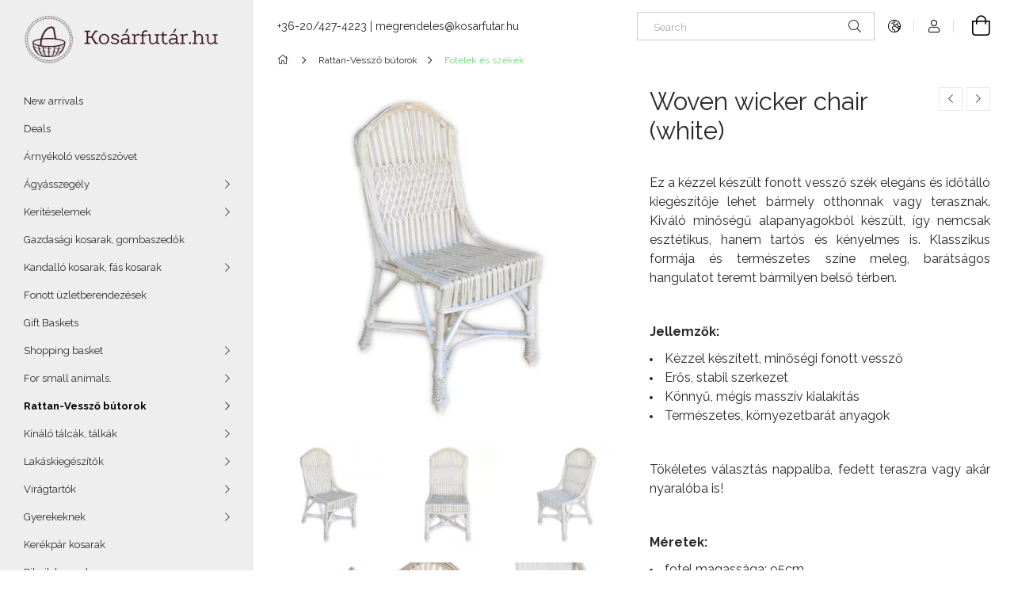

--- FILE ---
content_type: text/html; charset=UTF-8
request_url: https://www.kosarfutar.hu/en/spd/AF121PF/Woven-wicker-chair-white
body_size: 21882
content:
<!DOCTYPE html>
<html lang="en">
<head>
    <meta charset="utf-8">
<meta name="description" content="Woven wicker chair (white), Ez a kézzel készült fonott vessző szék elegáns és időtálló kiegészítője lehet bármely otthonnak vagy terasznak. Kiváló minőségű alap">
<meta name="robots" content="index, follow">
<meta http-equiv="X-UA-Compatible" content="IE=Edge">
<meta property="og:site_name" content="Kosárfutár" />
<meta property="og:title" content="Woven wicker chair (white) - Kosárfutár">
<meta property="og:description" content="Woven wicker chair (white), Ez a kézzel készült fonott vessző szék elegáns és időtálló kiegészítője lehet bármely otthonnak vagy terasznak. Kiváló minőségű alap">
<meta property="og:type" content="product">
<meta property="og:url" content="https://www.kosarfutar.hu/en/spd/AF121PF/Woven-wicker-chair-white">
<meta property="og:image" content="https://www.kosarfutar.hu/img/30667/AF121PF_altpic_1/AF121PF.webp">
<meta name="facebook-domain-verification" content="whcqyjamoo0uwbhe1lm5o5a7hjuysz">
<meta name="google-site-verification" content="1b6drhyBlJWQYmXmY_q3LGHJvTC_Vwz5O7x-xnCRgxI">
<meta name="mobile-web-app-capable" content="yes">
<meta name="apple-mobile-web-app-capable" content="yes">
<meta name="MobileOptimized" content="320">
<meta name="HandheldFriendly" content="true">

<title>Woven wicker chair (white) - Kosárfutár</title>


<script>
var service_type="shop";
var shop_url_main="https://www.kosarfutar.hu";
var actual_lang="en";
var money_len="0";
var money_thousend=" ";
var money_dec=".";
var shop_id=30667;
var unas_design_url="https:"+"/"+"/"+"www.kosarfutar.hu"+"/"+"!common_design"+"/"+"base"+"/"+"001905"+"/";
var unas_design_code='001905';
var unas_base_design_code='1900';
var unas_design_ver=4;
var unas_design_subver=6;
var unas_shop_url='https://www.kosarfutar.hu/en';
var responsive="yes";
var config_plus=new Array();
config_plus['product_tooltip']=1;
config_plus['cart_redirect']=1;
config_plus['money_type']='Ft';
config_plus['money_type_display']='Ft';
var lang_text=new Array();

var UNAS = UNAS || {};
UNAS.shop={"base_url":'https://www.kosarfutar.hu',"domain":'www.kosarfutar.hu',"username":'kosarfutar.unas.hu',"id":30667,"lang":'en',"currency_type":'Ft',"currency_code":'HUF',"currency_rate":'1',"currency_length":0,"base_currency_length":0,"canonical_url":'https://www.kosarfutar.hu/en/spd/AF121PF/Woven-wicker-chair-white'};
UNAS.design={"code":'001905',"page":'product_details'};
UNAS.api_auth="21b957f68139dfdafbcef3478eb6318b";
UNAS.customer={"email":'',"id":0,"group_id":0,"without_registration":0};
UNAS.shop["category_id"]="572872";
UNAS.shop["sku"]="AF121PF";
UNAS.shop["product_id"]="474319917";
UNAS.shop["only_private_customer_can_purchase"] = false;
 

UNAS.text = {
    "button_overlay_close": `Close`,
    "popup_window": `Popup window`,
    "list": `list`,
    "updating_in_progress": `Update in progress`,
    "updated": `Updated`,
    "is_opened": `open`,
    "is_closed": `Closed`,
    "deleted": `Deleted`,
    "consent_granted": `consent granted`,
    "consent_rejected": `consent denied`,
    "field_is_incorrect": `Invalid field`,
    "error_title": `Error!`,
    "product_variants": `product variants`,
    "product_added_to_cart": `The product has been added to your cart`,
    "product_added_to_cart_with_qty_problem": `Only [qty_added_to_cart] [qty_unit] of the product was added to the cart`,
    "product_removed_from_cart": `Item removed from cart`,
    "reg_title_name": `Name`,
    "reg_title_company_name": `Company name`,
    "number_of_items_in_cart": `Number of items in cart`,
    "cart_is_empty": `Your cart is empty`,
    "cart_updated": `Cart updated`
};


UNAS.text["delete_from_compare"]= `Remove from comparison`;
UNAS.text["comparison"]= `Compare`;

UNAS.text["delete_from_favourites"]= `Remove from favorites`;
UNAS.text["add_to_favourites"]= `Add to Favorites`;






window.lazySizesConfig=window.lazySizesConfig || {};
window.lazySizesConfig.loadMode=1;
window.lazySizesConfig.loadHidden=false;

window.dataLayer = window.dataLayer || [];
function gtag(){dataLayer.push(arguments)};
gtag('js', new Date());
</script>

<script src="https://www.kosarfutar.hu/!common_packages/jquery/jquery-3.2.1.js?mod_time=1759314983"></script>
<script src="https://www.kosarfutar.hu/!common_packages/jquery/plugins/migrate/migrate.js?mod_time=1759314984"></script>
<script src="https://www.kosarfutar.hu/!common_packages/jquery/plugins/autocomplete/autocomplete.js?mod_time=1759314983"></script>
<script src="https://www.kosarfutar.hu/!common_packages/jquery/plugins/tools/overlay/overlay.js?mod_time=1759314984"></script>
<script src="https://www.kosarfutar.hu/!common_packages/jquery/plugins/tools/toolbox/toolbox.expose.js?mod_time=1759314984"></script>
<script src="https://www.kosarfutar.hu/!common_packages/jquery/plugins/lazysizes/lazysizes.min.js?mod_time=1759314984"></script>
<script src="https://www.kosarfutar.hu/!common_packages/jquery/own/shop_common/exploded/common.js?mod_time=1764831093"></script>
<script src="https://www.kosarfutar.hu/!common_packages/jquery/own/shop_common/exploded/common_overlay.js?mod_time=1759314983"></script>
<script src="https://www.kosarfutar.hu/!common_packages/jquery/own/shop_common/exploded/common_shop_popup.js?mod_time=1759314983"></script>
<script src="https://www.kosarfutar.hu/!common_packages/jquery/own/shop_common/exploded/page_product_details.js?mod_time=1759314983"></script>
<script src="https://www.kosarfutar.hu/!common_packages/jquery/own/shop_common/exploded/function_favourites.js?mod_time=1759314983"></script>
<script src="https://www.kosarfutar.hu/!common_packages/jquery/own/shop_common/exploded/function_compare.js?mod_time=1759314983"></script>
<script src="https://www.kosarfutar.hu/!common_packages/jquery/own/shop_common/exploded/function_recommend.js?mod_time=1759314983"></script>
<script src="https://www.kosarfutar.hu/!common_packages/jquery/own/shop_common/exploded/function_product_print.js?mod_time=1759314983"></script>
<script src="https://www.kosarfutar.hu/!common_packages/jquery/own/shop_common/exploded/function_product_subscription.js?mod_time=1759314983"></script>
<script src="https://www.kosarfutar.hu/!common_packages/jquery/plugins/hoverintent/hoverintent.js?mod_time=1759314984"></script>
<script src="https://www.kosarfutar.hu/!common_packages/jquery/own/shop_tooltip/shop_tooltip.js?mod_time=1759314983"></script>
<script src="https://www.kosarfutar.hu/!common_design/base/001900/main.js?mod_time=1759314986"></script>
<script src="https://www.kosarfutar.hu/!common_packages/jquery/plugins/perfectscrollbar/perfect-scrollbar-1.4.0/perfect-scrollbar.min.js?mod_time=1759314984"></script>
<script src="https://www.kosarfutar.hu/!common_packages/jquery/plugins/swiper/swiper-bundle.min.js?mod_time=1759314984"></script>
<script src="https://www.kosarfutar.hu/!common_packages/jquery/plugins/toastr/toastr.min.js?mod_time=1759314984"></script>
<script src="https://www.kosarfutar.hu/!common_packages/jquery/plugins/tippy/popper-2.4.4.min.js?mod_time=1759314984"></script>
<script src="https://www.kosarfutar.hu/!common_packages/jquery/plugins/tippy/tippy-bundle.umd.min.js?mod_time=1759314984"></script>
<script src="https://www.kosarfutar.hu/!common_packages/jquery/plugins/photoswipe/photoswipe.min.js?mod_time=1759314984"></script>
<script src="https://www.kosarfutar.hu/!common_packages/jquery/plugins/photoswipe/photoswipe-ui-default.min.js?mod_time=1759314984"></script>

<link href="https://www.kosarfutar.hu/temp/shop_30667_a0b68e58b57d9d16889999694a580e99.css?mod_time=1769007320" rel="stylesheet" type="text/css">

<link href="https://www.kosarfutar.hu/en/spd/AF121PF/Woven-wicker-chair-white" rel="canonical">
<link href="https://www.kosarfutar.hu/shop_ordered/30667/design_pic/favicon.ico" rel="shortcut icon">
<script>
        gtag('consent', 'default', {
           'ad_storage': 'granted',
           'ad_user_data': 'granted',
           'ad_personalization': 'granted',
           'analytics_storage': 'granted',
           'functionality_storage': 'granted',
           'personalization_storage': 'granted',
           'security_storage': 'granted'
        });

    
        gtag('consent', 'update', {
           'ad_storage': 'granted',
           'ad_user_data': 'granted',
           'ad_personalization': 'granted',
           'analytics_storage': 'granted',
           'functionality_storage': 'granted',
           'personalization_storage': 'granted',
           'security_storage': 'granted'
        });

        </script>
    <script async src="https://www.googletagmanager.com/gtag/js?id=UA-98325223-1"></script>    <script>
    gtag('config', 'UA-98325223-1');

        </script>
        <script>
    var google_analytics=1;

                gtag('event', 'view_item', {
              "currency": "HUF",
              "value": '38490',
              "items": [
                  {
                      "item_id": "AF121PF",
                      "item_name": "Woven wicker chair (white)",
                      "item_category": "Rattan-Vessző bútorok/Fotelek és székek",
                      "price": '38490'
                  }
              ],
              'non_interaction': true
            });
               </script>
           <script>
        gtag('config', 'AW-853880269',{'allow_enhanced_conversions':true});
                </script>
            <script>
        var google_ads=1;

                gtag('event','remarketing', {
            'ecomm_pagetype': 'product',
            'ecomm_prodid': ["AF121PF"],
            'ecomm_totalvalue': 38490        });
            </script>
    
    <script>
    var facebook_pixel=1;
    /* <![CDATA[ */
        !function(f,b,e,v,n,t,s){if(f.fbq)return;n=f.fbq=function(){n.callMethod?
            n.callMethod.apply(n,arguments):n.queue.push(arguments)};if(!f._fbq)f._fbq=n;
            n.push=n;n.loaded=!0;n.version='2.0';n.queue=[];t=b.createElement(e);t.async=!0;
            t.src=v;s=b.getElementsByTagName(e)[0];s.parentNode.insertBefore(t,s)}(window,
                document,'script','//connect.facebook.net/en_US/fbevents.js');

        fbq('init', '170538133590939');
                fbq('track', 'PageView', {}, {eventID:'PageView.aXDtstE60vc6ZmgDkG7JAgAAnb0'});
        
        fbq('track', 'ViewContent', {
            content_name: 'Woven wicker chair (white)',
            content_category: 'Rattan-Vessző bútorok > Fotelek és székek',
            content_ids: ['AF121PF'],
            contents: [{'id': 'AF121PF', 'quantity': '1'}],
            content_type: 'product',
            value: 38490,
            currency: 'HUF'
        }, {eventID:'ViewContent.aXDtstE60vc6ZmgDkG7JAgAAnb0'});

        
        $(document).ready(function() {
            $(document).on("addToCart", function(event, product_array){
                facebook_event('AddToCart',{
					content_name: product_array.name,
					content_category: product_array.category,
					content_ids: [product_array.sku],
					contents: [{'id': product_array.sku, 'quantity': product_array.qty}],
					content_type: 'product',
					value: product_array.price,
					currency: 'HUF'
				}, {eventID:'AddToCart.' + product_array.event_id});
            });

            $(document).on("addToFavourites", function(event, product_array){
                facebook_event('AddToWishlist', {
                    content_ids: [product_array.sku],
                    content_type: 'product'
                }, {eventID:'AddToFavourites.' + product_array.event_id});
            });
        });

    /* ]]> */
    </script>

<script async src="//pagead2.googlesyndication.com/pagead/js/adsbygoogle.js"></script> 
<script> 
(adsbygoogle = window.adsbygoogle || []).push({ 
google_ad_client: "ca-pub-6950573641993653", 
enable_page_level_ads: true 
}); 
</script>

<meta name="p:domain_verify" content="9c728194080acc6ee81767d459b7d154"/> 

    <meta content="width=device-width, initial-scale=1.0" name="viewport">
	<link rel="preload" href="https://www.kosarfutar.hu/!common_design/own/fonts/1800/customicons/custom-icons.woff2" as="font" type="font/woff2" crossorigin>
    <link rel="preconnect" href="https://fonts.gstatic.com">
    <link rel="preload" href="https://fonts.googleapis.com/css2?family=Raleway:wght@400;700&display=swap" as="style">
    <link rel="stylesheet" href="https://fonts.googleapis.com/css2?family=Raleway:wght@400;700&display=swap" media="print" onload="this.media='all'">
    <noscript>
        <link rel="stylesheet" href="https://fonts.googleapis.com/css2?family=Raleway:wght@400;700&display=swap">
    </noscript>

    
    
    
    
    
    

    
    
    
    




    
    
    


                    <style>
.start_brand_slider-1{width:180px;}
.start_brand_slider-2{width:180px;}
.start_brand_slider-3{width:103px;}
.start_brand_slider-4{width:180px;}
.start_brand_slider-5{width:69px;}
.start_brand_slider-6{width:138px;}
.start_brand_slider-7{width:80px;}
.start_brand_slider-8{width:80px;}
.start_brand_slider-9{width:112px;}
.start_brand_slider-10{width:117px;}
.start_brand_slider-11{width:180px;}
.start_brand_slider-12{width:173px;}
#swiper-container--start_brand_slider{
min-height:80px;
}
</style>

    
    



                        
                        
    
    
    
    
</head>






<body class='design_ver4 design_subver1 design_subver2 design_subver3 design_subver4 design_subver5 design_subver6' id="ud_shop_artdet">
    <div id="fb-root"></div>
    <script>
        window.fbAsyncInit = function() {
            FB.init({
                xfbml            : true,
                version          : 'v22.0'
            });
        };
    </script>
    <script async defer crossorigin="anonymous" src="https://connect.facebook.net/en_US/sdk.js"></script>
    <div id="image_to_cart" style="display:none; position:absolute; z-index:100000;"></div>
<div class="overlay_common overlay_warning" id="overlay_cart_add"></div>
<script>$(document).ready(function(){ overlay_init("cart_add",{"onBeforeLoad":false}); });</script>
<div id="overlay_login_outer"></div>	
	<script>
	$(document).ready(function(){
	    var login_redir_init="";

		$("#overlay_login_outer").overlay({
			onBeforeLoad: function() {
                var login_redir_temp=login_redir_init;
                if (login_redir_act!="") {
                    login_redir_temp=login_redir_act;
                    login_redir_act="";
                }

									$.ajax({
						type: "GET",
						async: true,
						url: "https://www.kosarfutar.hu/shop_ajax/ajax_popup_login.php",
						data: {
							shop_id:"30667",
							lang_master:"en",
                            login_redir:login_redir_temp,
							explicit:"ok",
							get_ajax:"1"
						},
						success: function(data){
							$("#overlay_login_outer").html(data);
							if (unas_design_ver >= 5) $("#overlay_login_outer").modal('show');
							$('#overlay_login1 input[name=shop_pass_login]').keypress(function(e) {
								var code = e.keyCode ? e.keyCode : e.which;
								if(code.toString() == 13) {		
									document.form_login_overlay.submit();		
								}	
							});	
						}
					});
								},
			top: 50,
			mask: {
	color: "#000000",
	loadSpeed: 200,
	maskId: "exposeMaskOverlay",
	opacity: 0.7
},
			closeOnClick: (config_plus['overlay_close_on_click_forced'] === 1),
			onClose: function(event, overlayIndex) {
				$("#login_redir").val("");
			},
			load: false
		});
		
			});
	function overlay_login() {
		$(document).ready(function(){
			$("#overlay_login_outer").overlay().load();
		});
	}
	function overlay_login_remind() {
        if (unas_design_ver >= 5) {
            $("#overlay_remind").overlay().load();
        } else {
            $(document).ready(function () {
                $("#overlay_login_outer").overlay().close();
                setTimeout('$("#overlay_remind").overlay().load();', 250);
            });
        }
	}

    var login_redir_act="";
    function overlay_login_redir(redir) {
        login_redir_act=redir;
        $("#overlay_login_outer").overlay().load();
    }
	</script>  
	<div class="overlay_common overlay_info" id="overlay_remind"></div>
<script>$(document).ready(function(){ overlay_init("remind",[]); });</script>

	<script>
    	function overlay_login_error_remind() {
		$(document).ready(function(){
			load_login=0;
			$("#overlay_error").overlay().close();
			setTimeout('$("#overlay_remind").overlay().load();', 250);	
		});
	}
	</script>  
	<div class="overlay_common overlay_info" id="overlay_newsletter"></div>
<script>$(document).ready(function(){ overlay_init("newsletter",[]); });</script>

<script>
function overlay_newsletter() {
    $(document).ready(function(){
        $("#overlay_newsletter").overlay().load();
    });
}
</script>
<div class="overlay_common overlay_info" id="overlay_product_subscription"></div>
<script>$(document).ready(function(){ overlay_init("product_subscription",[]); });</script>
<div class="overlay_common overlay_error" id="overlay_script"></div>
<script>$(document).ready(function(){ overlay_init("script",[]); });</script>
    <script>
    $(document).ready(function() {
        $.ajax({
            type: "GET",
            url: "https://www.kosarfutar.hu/shop_ajax/ajax_stat.php",
            data: {master_shop_id:"30667",get_ajax:"1"}
        });
    });
    </script>
    

<div id="container" class="page_shop_artdet_AF121PF position-relative d-flex filter-in-subcategory-disabled">
    <div class="col-fix-custom-1 side-dropdown" data-content-for=".side-btn, .filter-btn" data-content-direction="left">
        <section class="main-left">
            <div class="main-left__inner h-100">
                <button class="main-left__close-btn btn-close d-xl-none" data-btn-for=".side-dropdown" type="button" aria-label="Close"></button>
                <div class="main-left__content d-flex flex-column">
                    <header class="main-left__header">
                        


        <div id="header_logo_img1" class="js-element logo d-none d-xl-block mb-5 px-5" data-element-name="header_logo">
                                    <a href="https://www.kosarfutar.hu/">                <picture>
                    <source srcset="                                    https://www.kosarfutar.hu/!common_design/custom/kosarfutar.unas.hu/element/layout_hu_header_logo-260x60_1_default.png?time=1706622984 260w                                    "
                            sizes=" 260px"
                    >
                    <img src="https://www.kosarfutar.hu/!common_design/custom/kosarfutar.unas.hu/element/layout_hu_header_logo-260x60_1_default.png?time=1706622984"
                         alt="Kosárfutár"
                    >
                </picture>
                </a>                        </div>
    
                    </header>
                    <div class="box_container main-menus has-toggle-button">
                        <div class="box">
                            <div id="main-menus-content" class="box__content main-menus__content js-main-menus-content has-maxheight is-active">
                                    <ul class="cat-menus level-0" data-level="cat-level-0">
                                <li class='cat-menu is-spec-item js-cat-menu-new' data-id="new">
            <span class="cat-menu__name" >
                <a class='cat-menu__link' href='https://www.kosarfutar.hu/en/shop_artspec.php?artspec=2' >                    New arrivals                    </a>            </span>
                            </li>
                                <li class='cat-menu is-spec-item js-cat-menu-akcio' data-id="akcio">
            <span class="cat-menu__name" >
                <a class='cat-menu__link' href='https://www.kosarfutar.hu/en/shop_artspec.php?artspec=1' >                    Deals                    </a>            </span>
                            </li>
                                <li class='cat-menu js-cat-menu-335546' data-id="335546">
            <span class="cat-menu__name" >
                <a class='cat-menu__link' href='https://www.kosarfutar.hu/en/spl/335546/Arnyekolo-vesszoszovet' >                    Árnyékoló vesszőszövet                    </a>            </span>
                            </li>
                                <li class='cat-menu has-child js-cat-menu-565554' data-id="565554">
            <span class="cat-menu__name" onclick="catSubLoad('565554','https://www.kosarfutar.hu/shop_ajax/ajax_box_cat.php?get_ajax=1&type=layout&change_lang=en&level=1&key=565554&box_var_name=shop_cat&box_var_layout_cache=1&box_var_expand_cache=yes&box_var_layout_level0=0&box_var_layout=1&box_var_ajax=1&box_var_section=content&box_var_highlight=yes&box_var_type=expand&box_var_div=no');">
                                    Ágyásszegély                                </span>
                            </li>
                                <li class='cat-menu has-child js-cat-menu-247945' data-id="247945">
            <span class="cat-menu__name" onclick="catSubLoad('247945','https://www.kosarfutar.hu/shop_ajax/ajax_box_cat.php?get_ajax=1&type=layout&change_lang=en&level=1&key=247945&box_var_name=shop_cat&box_var_layout_cache=1&box_var_expand_cache=yes&box_var_layout_level0=0&box_var_layout=1&box_var_ajax=1&box_var_section=content&box_var_highlight=yes&box_var_type=expand&box_var_div=no');">
                                    Kerítéselemek                                </span>
                            </li>
                                <li class='cat-menu js-cat-menu-371181' data-id="371181">
            <span class="cat-menu__name" >
                <a class='cat-menu__link' href='https://www.kosarfutar.hu/en/spl/371181/Gazdasagi-kosarak-gombaszedok' >                    Gazdasági kosarak, gombaszedők                    </a>            </span>
                            </li>
                                <li class='cat-menu has-child js-cat-menu-143387' data-id="143387">
            <span class="cat-menu__name" onclick="catSubLoad('143387','https://www.kosarfutar.hu/shop_ajax/ajax_box_cat.php?get_ajax=1&type=layout&change_lang=en&level=1&key=143387&box_var_name=shop_cat&box_var_layout_cache=1&box_var_expand_cache=yes&box_var_layout_level0=0&box_var_layout=1&box_var_ajax=1&box_var_section=content&box_var_highlight=yes&box_var_type=expand&box_var_div=no');">
                                    Kandalló kosarak, fás kosarak                                </span>
                            </li>
                                <li class='cat-menu js-cat-menu-100265' data-id="100265">
            <span class="cat-menu__name" >
                <a class='cat-menu__link' href='https://www.kosarfutar.hu/en/spl/100265/Fonott-uzletberendezesek' >                    Fonott üzletberendezések                    </a>            </span>
                            </li>
                                <li class='cat-menu js-cat-menu-922785' data-id="922785">
            <span class="cat-menu__name" >
                <a class='cat-menu__link' href='https://www.kosarfutar.hu/en/spl/922785/Gift-Baskets' >                    Gift Baskets                    </a>            </span>
                            </li>
                                <li class='cat-menu has-child js-cat-menu-890255' data-id="890255">
            <span class="cat-menu__name" onclick="catSubLoad('890255','https://www.kosarfutar.hu/shop_ajax/ajax_box_cat.php?get_ajax=1&type=layout&change_lang=en&level=1&key=890255&box_var_name=shop_cat&box_var_layout_cache=1&box_var_expand_cache=yes&box_var_layout_level0=0&box_var_layout=1&box_var_ajax=1&box_var_section=content&box_var_highlight=yes&box_var_type=expand&box_var_div=no');">
                                    Shopping basket                                </span>
                            </li>
                                <li class='cat-menu has-child js-cat-menu-105364' data-id="105364">
            <span class="cat-menu__name" onclick="catSubLoad('105364','https://www.kosarfutar.hu/shop_ajax/ajax_box_cat.php?get_ajax=1&type=layout&change_lang=en&level=1&key=105364&box_var_name=shop_cat&box_var_layout_cache=1&box_var_expand_cache=yes&box_var_layout_level0=0&box_var_layout=1&box_var_ajax=1&box_var_section=content&box_var_highlight=yes&box_var_type=expand&box_var_div=no');">
                                    For small animals.                                </span>
                            </li>
                                <li class='cat-menu has-child js-cat-menu-281158' data-id="281158">
            <span class="cat-menu__name" onclick="catSubLoad('281158','https://www.kosarfutar.hu/shop_ajax/ajax_box_cat.php?get_ajax=1&type=layout&change_lang=en&level=1&key=281158&box_var_name=shop_cat&box_var_layout_cache=1&box_var_expand_cache=yes&box_var_layout_level0=0&box_var_layout=1&box_var_ajax=1&box_var_section=content&box_var_highlight=yes&box_var_type=expand&box_var_div=no');">
                                    Rattan-Vessző bútorok                                </span>
                            </li>
                                <li class='cat-menu has-child js-cat-menu-645754' data-id="645754">
            <span class="cat-menu__name" onclick="catSubLoad('645754','https://www.kosarfutar.hu/shop_ajax/ajax_box_cat.php?get_ajax=1&type=layout&change_lang=en&level=1&key=645754&box_var_name=shop_cat&box_var_layout_cache=1&box_var_expand_cache=yes&box_var_layout_level0=0&box_var_layout=1&box_var_ajax=1&box_var_section=content&box_var_highlight=yes&box_var_type=expand&box_var_div=no');">
                                    Kínáló tálcák, tálkák                                </span>
                            </li>
                                <li class='cat-menu has-child js-cat-menu-322007' data-id="322007">
            <span class="cat-menu__name" onclick="catSubLoad('322007','https://www.kosarfutar.hu/shop_ajax/ajax_box_cat.php?get_ajax=1&type=layout&change_lang=en&level=1&key=322007&box_var_name=shop_cat&box_var_layout_cache=1&box_var_expand_cache=yes&box_var_layout_level0=0&box_var_layout=1&box_var_ajax=1&box_var_section=content&box_var_highlight=yes&box_var_type=expand&box_var_div=no');">
                                    Lakáskiegészítők                                </span>
                            </li>
                                <li class='cat-menu has-child js-cat-menu-921280' data-id="921280">
            <span class="cat-menu__name" onclick="catSubLoad('921280','https://www.kosarfutar.hu/shop_ajax/ajax_box_cat.php?get_ajax=1&type=layout&change_lang=en&level=1&key=921280&box_var_name=shop_cat&box_var_layout_cache=1&box_var_expand_cache=yes&box_var_layout_level0=0&box_var_layout=1&box_var_ajax=1&box_var_section=content&box_var_highlight=yes&box_var_type=expand&box_var_div=no');">
                                    Virágtartók                                </span>
                            </li>
                                <li class='cat-menu has-child js-cat-menu-284515' data-id="284515">
            <span class="cat-menu__name" onclick="catSubLoad('284515','https://www.kosarfutar.hu/shop_ajax/ajax_box_cat.php?get_ajax=1&type=layout&change_lang=en&level=1&key=284515&box_var_name=shop_cat&box_var_layout_cache=1&box_var_expand_cache=yes&box_var_layout_level0=0&box_var_layout=1&box_var_ajax=1&box_var_section=content&box_var_highlight=yes&box_var_type=expand&box_var_div=no');">
                                    Gyerekeknek                                </span>
                            </li>
                                <li class='cat-menu js-cat-menu-205087' data-id="205087">
            <span class="cat-menu__name" >
                <a class='cat-menu__link' href='https://www.kosarfutar.hu/en/spl/205087/Kerekpar-kosarak' >                    Kerékpár kosarak                    </a>            </span>
                            </li>
                                <li class='cat-menu js-cat-menu-720532' data-id="720532">
            <span class="cat-menu__name" >
                <a class='cat-menu__link' href='https://www.kosarfutar.hu/en/spl/720532/Piknik-kosarak' >                    Piknik kosarak                    </a>            </span>
                            </li>
                                <li class='cat-menu js-cat-menu-902928' data-id="902928">
            <span class="cat-menu__name" >
                <a class='cat-menu__link' href='https://www.kosarfutar.hu/en/spl/902928/Karacsonyfa-talp' >                    Karácsonyfa talp                    </a>            </span>
                            </li>
                                <li class='cat-menu has-child js-cat-menu-494625' data-id="494625">
            <span class="cat-menu__name" onclick="catSubLoad('494625','https://www.kosarfutar.hu/shop_ajax/ajax_box_cat.php?get_ajax=1&type=layout&change_lang=en&level=1&key=494625&box_var_name=shop_cat&box_var_layout_cache=1&box_var_expand_cache=yes&box_var_layout_level0=0&box_var_layout=1&box_var_ajax=1&box_var_section=content&box_var_highlight=yes&box_var_type=expand&box_var_div=no');">
                                    Nád termékek                                </span>
                            </li>
                                <li class='cat-menu js-cat-menu-219735' data-id="219735">
            <span class="cat-menu__name" >
                <a class='cat-menu__link' href='https://www.kosarfutar.hu/en/spl/219735/Paravan' >                    Paraván                    </a>            </span>
                            </li>
                                <li class='cat-menu js-cat-menu-633103' data-id="633103">
            <span class="cat-menu__name" >
                <a class='cat-menu__link' href='https://www.kosarfutar.hu/en/spl/633103/Vesszo-alapanyag' >                    Vessző alapanyag                    </a>            </span>
                            </li>
                                <li class='cat-menu js-cat-menu-133340' data-id="133340">
            <span class="cat-menu__name" >
                <a class='cat-menu__link' href='https://www.kosarfutar.hu/en/spl/133340/Szaritott-novenybol-keszult-figurak' >                    Szárított növényből készült figurák                    </a>            </span>
                            </li>
                                <li class='cat-menu js-cat-menu-792664' data-id="792664">
            <span class="cat-menu__name" >
                <a class='cat-menu__link' href='https://www.kosarfutar.hu/en/spl/792664/Fonott-torzsu-fuz-cserepben' >                    Fonott törzsű fűz cserépben                    </a>            </span>
                            </li>
                                <li class='cat-menu js-cat-menu-148518' data-id="148518">
            <span class="cat-menu__name" >
                <a class='cat-menu__link' href='https://www.kosarfutar.hu/en/spl/148518/Ronkbutor' >                    Rönkbútor                    </a>            </span>
                            </li>
                                <li class='cat-menu js-cat-menu-857234' data-id="857234">
            <span class="cat-menu__name" >
                <a class='cat-menu__link' href='https://www.kosarfutar.hu/en/spl/857234/Nadteto-keszites' >                    Nádtető készítés                    </a>            </span>
                            </li>
                                <li class='cat-menu js-cat-menu-590438' data-id="590438">
            <span class="cat-menu__name" >
                <a class='cat-menu__link' href='https://www.kosarfutar.hu/en/spl/590438/Betakaritas-gepei' >                    Betakarítás gépei                    </a>            </span>
                            </li>
                                <li class='cat-menu js-cat-menu-241267' data-id="241267">
            <span class="cat-menu__name" >
                <a class='cat-menu__link' href='https://www.kosarfutar.hu/en/spl/241267/Egyeb' >                    Egyéb                     </a>            </span>
                            </li>
            </ul>
    <script>
        function catSubLoad($id,$ajaxUrl){
            let catMenuEl = $('.cat-menu[data-id="'+$id+'"]');

            $.ajax({
                type: 'GET',
                url: $ajaxUrl,
                beforeSend: function(){
                    catMenuEl.addClass('ajax-loading');
                    setTimeout(function (){
                        if (!catMenuEl.hasClass('ajax-loaded')) {
                            catMenuEl.addClass('ajax-loader');
                        }
                    }, 500);
                },
                success:function(data){
                    catMenuEl.append(data);
                    catItemMarking();
                    $(".cat-menu__name:not(.is-processed)").each(CatPicHover);
                    $("> .cat-menu__name", catMenuEl).attr('onclick','catOpen($(this));').trigger('click');
                    catMenuEl.removeClass('ajax-loading ajax-loader').addClass('ajax-loaded');
                }
            });
        }
        function catBack($this) {
            var thisBackBtn = $this;
            var thisCatLevel = thisBackBtn.closest('[data-level]').data('level');
            /** remove opened class from children */
            thisBackBtn.closest('.js-sublist').find('.cat-menu.is-opened').removeClass('is-opened');
            /** remove opened class from parent */
            if (window.matchMedia('(max-width: 992px)').matches) {
                setTimeout(function() {
                    thisBackBtn.closest('.cat-menu.is-opened').removeClass('is-opened');
                }, 400);
            } else {
                thisBackBtn.closest('.cat-menu.is-opened').removeClass('is-opened');
            }
            $('html').removeClass(thisCatLevel +'-is-opened');
        }
        function catOpen($this) {
            var thisCatMenu = $this.parent();
            psInit(thisCatMenu.find('.js-sublist-inner').first());
            var thisMainMenusContent = $('.js-main-menus-content');
            var thisCatMenuList = thisCatMenu.closest('[data-level]');
            var thisCatLevel = thisCatMenuList.data('level');

            if (thisCatLevel === "cat-level-0") {
                /*remove is-opened class form the rest menus (cat+plus)*/
                thisMainMenusContent.find('.is-opened').not(thisCatMenu).removeClass('is-opened');
            } else {
                /*remove is-opened class form the siblings cat menus */
                thisCatMenuList.find('.is-opened').not(thisCatMenu).removeClass('is-opened');
            }

            if (thisCatMenu.hasClass('is-opened')) {
                thisCatMenu.removeClass('is-opened');
                $('html').removeClass(thisCatLevel +'-is-opened');
            } else {
                thisCatMenu.addClass('is-opened');
                $('html').addClass(thisCatLevel +'-is-opened');
            }
        }
        function catsClose() {
            handleCloseDropdowns();
            handleCloseMenus();
        }
        function CatPicHover() {
            var catItem = $(this); /*span.cat-menu__name*/
            var parentCatPic = catItem.closest(".js-sublist").find(".js-parent-img-wrapper").first().find(".js-parent-img");
            var childSublist = catItem.siblings('.js-sublist');
            var parentCatPicSrc = parentCatPic.attr("data-src-orig");
            var parentCatPicSrcSet = parentCatPic.attr("data-srcset-orig");
            if (parentCatPicSrcSet === undefined) parentCatPicSrcSet="";

            var catItems = catItem.closest(".cat-menus");

            catItem.on('mouseenter', function() {
                if (!isTouchDevice) {
                    var currentAltPicSrcSet = $(this).data("retina-img-url");
                    parentCatPic.attr("src", $(this).data("img-url"));
                    if (currentAltPicSrcSet == undefined) currentAltPicSrcSet = "";
                    parentCatPic.attr("srcset", currentAltPicSrcSet);
                }
            });

            catItems.on('mouseleave', function() {
                if (!isTouchDevice) {
                    parentCatPic.attr("src", parentCatPicSrc);
                    parentCatPic.attr("srcset", parentCatPicSrcSet);
                }
            });

            childSublist.on('mouseenter', function() {
                if (!isTouchDevice) {
                    parentCatPic.attr("src", parentCatPicSrc);
                    parentCatPic.attr("srcset", parentCatPicSrcSet);
                }
            });

            catItem.on('click', function() {
                if (!isTouchDevice) {
                    if ($(this).parent().hasClass('has-child')) {
                        parentCatPic.attr("src", parentCatPicSrc);
                        parentCatPic.attr("srcset", parentCatPicSrcSet);
                    }
                }
            });
            catItem.addClass('is-processed');

        }
        $(document).ready(function () {
            var cats = $(".cat-menu__name:not(.is-processed)");
            cats.each(CatPicHover);
        });
    </script>




                                                                <button aria-controls="main-menus-content" class="main-menus__btn btn btn-square--sm js-main-menus-btn is-active" aria-label="Less" aria-expanded="true" type="button"></button>
                                <script>
                                    $('.js-main-menus-btn').on('click', function (){
                                        let $thisBtn = $(this);
                                        let $thisContent = $('.js-main-menus-content');
                                        $thisBtn.toggleClass('is-active').attr('aria-label', (_, attr) => attr == 'More' ? 'Less' : 'More').attr('aria-expanded', (_, attr) => attr == 'false' ? 'true' : 'false');
                                        $thisContent.toggleClass('is-active');
                                        psElements['.main-left__inner'].update();
                                    });
                                </script>
                                                            </div>
                        </div>
                    </div>

                    <div id='box_container_shop_top' class='box_container_1'>
                    <div class="box">
                        <h4 class="box__title">Top products</h4>
                        <div class="box__content js-box-content"><div id='box_top_content' class='box_content box_top_content'><div class='box_content_ajax' data-min-length='5'></div><script>
	$.ajax({
		type: "GET",
		async: true,
		url: "https://www.kosarfutar.hu/shop_ajax/ajax_box_top.php",
		data: {
			box_id:"",
			unas_page:"0",
			cat_endid:"572872",
			get_ajax:1,
			shop_id:"30667",
			lang_master:"en"
		},
		success: function(result){
			$("#box_top_content").html(result);
		}
	});
</script>
</div></div>
                    </div>
                    </div>

                    


    <div class="js-element sidebar_contact box_container mt-auto" data-element-name="sidebar_contact">
                <h4 class="element__title box__title">Elérhetőség</h4>
                <div class="element__content box__content">
                                <style>
                .sidebar_contact .slide-1 a::before {
                    content: '\f3c5';
                }
            </style>
                        <div class="element__html slide-1"><p><a href="https://maps.google.com/?q=Bethlen+G%C3%A1bor+u.+27%2C+Hajd%C3%BAb%C3%B6sz%C3%B6rm%C3%A9ny%2C+4220" target="_blank" rel="noopener">Bethlen Gábor u. 27, Hajdúböszörmény, 4220</a></p></div>
                                <style>
                .sidebar_contact .slide-2 a::before {
                    content: '\f095';
                }
            </style>
                        <div class="element__html slide-2"><p><a href="tel://+36204274223">+36-20/427-4223</a></p></div>
                                <style>
                .sidebar_contact .slide-3 a::before {
                    content: '\f0e0';
                }
            </style>
                        <div class="element__html slide-3"><p><a href="mailto:megrendeles@kosarfutar.hu">megrendeles@kosarfutar.hu</a></p></div>
                </div>
    </div>


                                        
                    
                    
                </div>
            </div>
        </section>
    </div>
    <main class="col-rest-custom-1">
        <section class="main-right filter-normal-not-exists">
            
            <header class="header">
                <div class="header-top position-relative py-3 py-md-4 px-3 px-xl-0">
                    <div class="d-flex flex-wrap flex-md-nowrap align-items-center">
                        <button class="side-btn dropdown--btn btn-text d-xl-none order-1" aria-label="Categories more menu items" data-btn-for=".side-dropdown" type="button">
                            <span class="side-btn-icon icon--hamburger"></span>
                        </button>

                        


        <div id="header_logo_img" class="js-element logo col-6 col-xs-auto px-3 mr-auto d-xl-none order-2" data-element-name="header_logo">
                                    <a href="https://www.kosarfutar.hu/">                <picture>
                    <source srcset="                                    https://www.kosarfutar.hu/!common_design/custom/kosarfutar.unas.hu/element/layout_hu_header_logo-260x60_1_default.png?time=1706622984 260w                                    "
                            sizes=" 260px"
                    >
                    <img src="https://www.kosarfutar.hu/!common_design/custom/kosarfutar.unas.hu/element/layout_hu_header_logo-260x60_1_default.png?time=1706622984"
                         alt="Kosárfutár"
                    >
                </picture>
                </a>                        </div>
    

                        


    <div class="js-element header_text_section_2 d-none d-lg-block pr-3 order-3" data-element-name="header_text_section_2">
        <div class="element__content ">
                            <div class="element__html slide-1"><p><a href='tel:+36-20/427-4223'>+36-20/427-4223</a> | <a href='mailto:megrendeles@kosarfutar.hu'>megrendeles@kosarfutar.hu</a></p></div>
                    </div>
    </div>


                        <div class="search__dropdown col-12 col-md-auto px-0 order-1 mt-3 mt-md-0 ml-md-auto order-5 order-md-4">
                            <div class="search-box position-relative ml-auto browser-is-chrome" id="box_search_content">
    <form name="form_include_search" id="form_include_search" action="https://www.kosarfutar.hu/en/shop_search.php" method="get">
        <div class="box-search-group mb-0">
            <input data-stay-visible-breakpoint="768" name="search" id="box_search_input" value="" aria-label="Search"
                   pattern=".{3,100}" title="Please enter a longer search term." placeholder="Search" type="text" maxlength="100"
                   class="ac_input form-control js-search-input" autocomplete="off" required            >
            <div class="search-box__search-btn-outer input-group-append" title="Search">
                <button class='search-btn' aria-label="Search">
                    <span class="search-btn-icon icon--search"></span>
                </button>
                <button type="button" onclick="$('.js-search-smart-autocomplete').addClass('is-hidden');$(this).addClass('is-hidden');" class='search-close-btn d-md-none is-hidden' aria-label="">
                    <span class="search-close-btn-icon icon--close"></span>
                </button>
            </div>
            <div class="search__loading">
                <div class="loading-spinner--small"></div>
            </div>
        </div>
        <div class="search-box__mask"></div>
    </form>
    <div class="ac_results"></div>
</div>
<script>
    $(document).ready(function(){
        $(document).on('smartSearchCreate smartSearchOpen smartSearchHasResult', function(e){
            if (e.type !== 'smartSearchOpen' || (e.type === 'smartSearchOpen' && $('.js-search-smart-autocomplete').children().length > 0)) {
                $('.search-close-btn').removeClass('is-hidden');
            }
        });
        $(document).on('smartSearchClose smartSearchEmptyResult', function(){
            $('.search-close-btn').addClass('is-hidden');
        });
        $(document).on('smartSearchInputLoseFocus', function(){
            if ($('.js-search-smart-autocomplete').length>0) {
                setTimeout(function () {
                    let height = $(window).height() - ($('.js-search-smart-autocomplete').offset().top - $(window).scrollTop()) - 20;
                    $('.search-smart-autocomplete').css('max-height', height + 'px');
                }, 300);
            }
        });
    });
</script>


                        </div>

                        <ul class="header-buttons-list order-4 order-md-5 ml-auto ml-md-0">
                                                        <li class="lang-and-cur">
                                <button class="lang-and-cur__btn dropdown--btn" aria-label="Change language Change currency" data-btn-for=".lang-and-cur__dropdown" type="button">
                                    <span class="lang-and-cur__btn-icon icon--globe"></span>
                                </button>
                                <div class="lang-and-cur__dropdown dropdown--content dropdown--content-r" data-content-for=".lang-and-cur__btn">
                                    <button class="lang-and-cur__btn-close btn-close" data-close-btn-for=".lang-and-cur__btn, .lang-and-cur__dropdown" aria-label="Close"></button>
                                    <ul class="lang-box" id="box_lang_content">
        <li>
        <a id="box_lang_hu" aria-label="Magyar" data-lang-code="hu" href="#" data-uri="/spd/AF121PF/Woven-wicker-chair-white" onclick="location.href='https://www.kosarfutar.hu'+$(this).data('uri')" class="" title="Magyar" rel="nofollow">
            <img width="30" height="22" class="box_lang_flag" src="https://www.kosarfutar.hu/!common_design/own/image/icon/flag/30x22/hu.gif" alt="Magyar" title="Magyar">
        </a>
    </li>
        <li>
        <a id="box_lang_de" aria-label="Deutsch" data-lang-code="de" href="#" data-uri="/de/spd/AF121PF/Woven-wicker-chair-white" onclick="location.href='https://www.kosarfutar.hu'+$(this).data('uri')" class="" title="Deutsch" rel="nofollow">
            <img width="30" height="22" class="box_lang_flag" src="https://www.kosarfutar.hu/!common_design/own/image/icon/flag/30x22/de.gif" alt="Deutsch" title="Deutsch">
        </a>
    </li>
        <li>
        <a id="box_lang_en" aria-label="English" data-lang-code="en" href="#" data-uri="/en/spd/AF121PF/Woven-wicker-chair-white" onclick="location.href='https://www.kosarfutar.hu'+$(this).data('uri')" class="is-selected" title="English" rel="nofollow">
            <img width="30" height="22" class="box_lang_flag_select" src="https://www.kosarfutar.hu/!common_design/own/image/icon/flag/30x22/en.gif" alt="English" title="English">
        </a>
    </li>
    </ul>


                                    <div class="currency-box">
<form action="https://www.kosarfutar.hu/en/shop_moneychange.php" name="form_moneychange" method="post"><input name="file_back" type="hidden" value="/en/spd/AF121PF/Woven-wicker-chair-white">
    <ul class="currencies">
        <li class="currency custom-control custom-radio no-input">
            <input class="custom-control-input currency__radio" id="-1" type="radio" name="session_money_select" value="-1"  checked>
            <label class="custom-control-label currency__label" for="-1">Ft (HUF)</label>
        </li>
                    <li class="currency custom-control custom-radio no-input">
                <input class="custom-control-input currency__radio" id="0" onclick="document.form_moneychange.submit();" type="radio" name="session_money_select" value="0" >
                <label class="custom-control-label currency__label" for="0">EUR</label>
            </li>
            </ul>
    </form>
</div>


                                </div>
                            </li>
                                                        <li>    <div class="profile">
        <button type="button" class="profile__btn js-profile-btn dropdown--btn" id="profile__btn" data-orders="https://www.kosarfutar.hu/en/shop_order_track.php" aria-label="Profile" data-btn-for=".profile__dropdown">
            <span class="profile__btn-icon icon--head"></span>
        </button>

        <div class="profile__dropdown dropdown--content dropdown--content-r d-xl-block" data-content-for=".profile__btn">
            <div role="button" class="profile__btn-close btn-close" aria-label="Close" data-close-btn-for=".profile__btn, .profile__dropdown"></div>
                            <h4 class="profile__header mb-4">Sign in</h4>
                <div class='login-box__loggedout-container'>
                    <form name="form_login" action="https://www.kosarfutar.hu/en/shop_logincheck.php" method="post"><input name="file_back" type="hidden" value="/en/spd/AF121PF/Woven-wicker-chair-white"><input type="hidden" name="login_redir" value="" id="login_redir">
                        <div class="login-box__form-inner">
                            <div class="form-group login-box__input-field form-label-group">
                                <input name="shop_user_login" id="shop_user_login" aria-label="Email" placeholder='Email' type="text" maxlength="100" class="form-control" spellcheck="false" autocomplete="email" autocapitalize="off">
                                <label for="shop_user_login">Email</label>
                            </div>
                            <div class="form-group login-box__input-field form-label-group">
                                <input name="shop_pass_login" id="shop_pass_login" aria-label="Password" placeholder="Password" type="password" maxlength="100" class="form-control" spellcheck="false" autocomplete="current-password" autocapitalize="off">
                                <label for="shop_pass_login">Password</label>
                            </div>
                            <button type="submit" class="btn btn-primary btn-block">Sign in</button>
                        </div>
                        <div class="btn-wrap">
                            <button type="button" class="login-box__remind-btn btn btn-link px-0 py-1 text-primary" onclick="overlay_login_remind()">I forgot my password</button>
                        </div>
                    </form>

                    <div class="line-separator"></div>

                    <div class="login-box__other-buttons">
                        <div class="btn-wrap">
                            <a class="login-box__reg-btn btn btn-link py-2 px-0" href="https://www.kosarfutar.hu/en/shop_reg.php?no_reg=0">Sign Up</a>
                        </div>
                                                                            <div class="google-login-wrap position-relative">
                                <div class="google-login-btn btn btn-link text-left py-2 px-0 position-absolute w-100">Google</div>
                                <iframe class="google_login btn btn-link btn-block mr-2 position-absolute" scrolling="no" src="https://cluster4.unas.hu/shop_google_login.php?url=https%3A%2F%2Fwww.kosarfutar.hu&text=Sign+in+with+Google&type=&align=center&design=%2Fbase%2F001905%2F" title="Google"></iframe>
                            </div>
                                            </div>
                </div>
                    </div>
    </div>
</li>
                            <li>
                                <div class="cart-box__container">
                                    <button class="cart-box__btn dropdown--btn" aria-label="View cart" type="button" data-btn-for=".cart-box__dropdown">
                                        <span class="cart-box__btn-icon icon--cart">
                                                <div id='box_cart_content' class='cart-box'>            </div>
                                        </span>
                                    </button>
                                                                        <div class="cart-box__dropdown dropdown--content dropdown--content-r js-cart-box-dropdown" data-content-for=".cart-box__btn">
                                        <div role="button" class="cart-box__btn-close btn-close d-none" aria-label="Close" data-close-btn-for=".cart-box__btn, .cart-box__dropdown"></div>
                                        <div id="box_cart_content2" class="h-100">
                                            <div class="loading-spinner-wrapper text-center">
                                                <div class="loading-spinner--small" style="width:30px;height:30px;vertical-align:middle;"></div>
                                            </div>
                                            <script>
                                                $(document).ready(function(){
                                                    $('.cart-box__btn').click(function(){
                                                        let $this_btn = $(this);
                                                        const $box_cart_2 = $("#box_cart_content2");
                                                        const $box_cart_close_btn = $box_cart_2.closest('.js-cart-box-dropdown').find('.cart-box__btn-close');

                                                        if (!$this_btn.hasClass('ajax-loading') && !$this_btn.hasClass('is-loaded')) {
                                                            $.ajax({
                                                                type: "GET",
                                                                async: true,
                                                                url: "https://www.kosarfutar.hu/shop_ajax/ajax_box_cart.php?get_ajax=1&lang_master=en&cart_num=2",
                                                                beforeSend:function(){
                                                                    $this_btn.addClass('ajax-loading');
                                                                    $box_cart_2.addClass('ajax-loading');
                                                                },
                                                                success: function (data) {
                                                                    $box_cart_2.html(data).removeClass('ajax-loading').addClass("is-loaded");
                                                                    $box_cart_close_btn.removeClass('d-none');
                                                                    $this_btn.removeClass('ajax-loading').addClass("is-loaded");
                                                                }
                                                            });
                                                        }
                                                    });
                                                });
                                            </script>
                                            
                                        </div>
                                        <div class="loading-spinner"></div>
                                    </div>
                                                                    </div>
                            </li>
                        </ul>
                    </div>
                </div>
            </header>

                        <div class="main px-4 px-xl-0 py-4 pt-xl-0">
                                <div class="main__title">
                    
                </div>
                <div class="main__content">
                    <div class="page_content_outer">













    
    
<div id='page_artdet_content' class='artdet artdet--type-1'>
    <div class="artdet__breadcrumb-prev-next mb-3 mb-md-4">
        <div class="row gutters-10 align-items-center">
            <div class="col">
                <div id='breadcrumb'>
                <nav class="breadcrumb__inner font-s cat-level-2">
            <span class="breadcrumb__item breadcrumb__home is-clickable" data-id="0">
                <a href="https://www.kosarfutar.hu/en/" class="breadcrumb-link breadcrumb-home-link" aria-label="Main Category" title="Main Category">
                    <span class='breadcrumb__text'>Main Category</span>
                </a>
            </span>
                            <span class="breadcrumb__item visible-on-product-list" data-id="281158">
                                            <a href="https://www.kosarfutar.hu/en/sct/281158/Rattan-Vesszo-butorok" class="breadcrumb-link">
                            <span class="breadcrumb__text">Rattan-Vessző bútorok</span>
                        </a>
                    
                    <script>
                        $("document").ready(function(){
                            $(".js-cat-menu-281158").addClass("is-selected");
                        });
                    </script>
                </span>
                            <span class="breadcrumb__item" data-id="572872">
                                            <a href="https://www.kosarfutar.hu/en/spl/572872/Fotelek-es-szekek" class="breadcrumb-link">
                            <span class="breadcrumb__text">Fotelek és székek</span>
                        </a>
                    
                    <script>
                        $("document").ready(function(){
                            $(".js-cat-menu-572872").addClass("is-selected");
                        });
                    </script>
                </span>
                    </nav>
    </div>
            </div>
                            <div class="col-auto d-xl-none">
                    <div class="artdet__pagination d-flex">
                        <div class="artdet__pagination-btn artdet__pagination-prev">
                            <button type="button" onclick="product_det_prevnext('https://www.kosarfutar.hu/en/spd/AF121PF/Woven-wicker-chair-white','?cat=572872&sku=AF121PF&action=prev_js')" class="btn btn-square--sm border icon--arrow-left" aria-label="Previous product"></button>
                        </div>
                        <div class="artdet__pagination-btn artdet__pagination-next ml-2">
                            <button type="button" onclick="product_det_prevnext('https://www.kosarfutar.hu/en/spd/AF121PF/Woven-wicker-chair-white','?cat=572872&sku=AF121PF&action=next_js')" class="btn btn-square--sm border icon--arrow-right" aria-label="Next product"></button>
                        </div>
                    </div>
                </div>
                    </div>
    </div>

    <script>
<!--
var lang_text_warning=`Attention!`
var lang_text_required_fields_missing=`Please fill in all required fields!`
function formsubmit_artdet() {
   cart_add("AF121PF","",null,1)
}
$(document).ready(function(){
	select_base_price("AF121PF",1);
	
	
});
// -->
</script>

    <div class='artdet__inner pt-xl-3'>
        <form name="form_temp_artdet">

        <div class="artdet__pic-data-wrap mb-3 mb-lg-5 js-product">
            <div class="row gutters-10 gutters-xl-20 gutters-xxxl-40 main-block">
                <div class='artdet__img-outer col-lg-6 col-xxl-4'>
                    <div class="artdet__name-mobile mb-4 d-lg-none">
                        <h1 class='artdet__name line-clamp--3-12'>Woven wicker chair (white)
</h1>

                                            </div>
                    <div class='artdet__img-inner'>
                        		                        <div class="swiper-container js-alts" id="swiper-container--images">
                            		                                                        <div class="swiper-wrapper artdet__alts">
                                                                <div class="swiper-slide js-init-ps">
                                    <div class="artdet__img-wrap-outer">
                                        <picture class="artdet__img-wrap product-img-wrapper">
                                            <img class="artdet__img-main product-img" width="456" height="456"
                                                 src="https://www.kosarfutar.hu/img/30667/AF121PF/456x456,r/AF121PF.webp?time=1756365985" srcset="https://www.kosarfutar.hu/img/30667/AF121PF/912x912,r/AF121PF.webp?time=1756365985 2x"                                                 alt="Woven wicker chair (white)" title="Woven wicker chair (white)" id="main_image" fetchpriority="high"
                                            >
                                        </picture>
                                    </div>
                                </div>

                                                                                                        <div class="swiper-slide js-init-ps">
                                        <div class="artdet__img-wrap-outer">
                                            <picture class="artdet__img-wrap product-img-wrapper">
                                                <img class="artdet__img-alt swiper-lazy product-img" width="456" height="456" src="https://www.kosarfutar.hu/en/main_pic/space.gif" data-src="https://www.kosarfutar.hu/img/30667/AF121PF_altpic_1/456x456,r/AF121PF.webp?time=1756365985"  data-srcset="https://www.kosarfutar.hu/img/30667/AF121PF_altpic_1/912x912,r/AF121PF.webp?time=1756365985 2x" alt="Woven wicker chair (white)" title="Woven wicker chair (white)">
                                                <div class="swiper-lazy-preloader"></div>
                                            </picture>
                                        </div>
                                    </div>
                                                                        <div class="swiper-slide js-init-ps">
                                        <div class="artdet__img-wrap-outer">
                                            <picture class="artdet__img-wrap product-img-wrapper">
                                                <img class="artdet__img-alt swiper-lazy product-img" width="456" height="456" src="https://www.kosarfutar.hu/en/main_pic/space.gif" data-src="https://www.kosarfutar.hu/img/30667/AF121PF_altpic_2/456x456,r/AF121PF.webp?time=1756365985"  data-srcset="https://www.kosarfutar.hu/img/30667/AF121PF_altpic_2/912x912,r/AF121PF.webp?time=1756365985 2x" alt="Woven wicker chair (white)" title="Woven wicker chair (white)">
                                                <div class="swiper-lazy-preloader"></div>
                                            </picture>
                                        </div>
                                    </div>
                                                                        <div class="swiper-slide js-init-ps">
                                        <div class="artdet__img-wrap-outer">
                                            <picture class="artdet__img-wrap product-img-wrapper">
                                                <img class="artdet__img-alt swiper-lazy product-img" width="456" height="456" src="https://www.kosarfutar.hu/en/main_pic/space.gif" data-src="https://www.kosarfutar.hu/img/30667/AF121PF_altpic_3/456x456,r/AF121PF.webp?time=1756365985"  data-srcset="https://www.kosarfutar.hu/img/30667/AF121PF_altpic_3/912x912,r/AF121PF.webp?time=1756365985 2x" alt="Woven wicker chair (white)" title="Woven wicker chair (white)">
                                                <div class="swiper-lazy-preloader"></div>
                                            </picture>
                                        </div>
                                    </div>
                                                                        <div class="swiper-slide js-init-ps">
                                        <div class="artdet__img-wrap-outer">
                                            <picture class="artdet__img-wrap product-img-wrapper">
                                                <img class="artdet__img-alt swiper-lazy product-img" width="456" height="456" src="https://www.kosarfutar.hu/en/main_pic/space.gif" data-src="https://www.kosarfutar.hu/img/30667/AF121PF_altpic_4/456x456,r/AF121PF.webp?time=1756365985"  data-srcset="https://www.kosarfutar.hu/img/30667/AF121PF_altpic_4/912x912,r/AF121PF.webp?time=1756365985 2x" alt="Woven wicker chair (white)" title="Woven wicker chair (white)">
                                                <div class="swiper-lazy-preloader"></div>
                                            </picture>
                                        </div>
                                    </div>
                                                                        <div class="swiper-slide js-init-ps">
                                        <div class="artdet__img-wrap-outer">
                                            <picture class="artdet__img-wrap product-img-wrapper">
                                                <img class="artdet__img-alt swiper-lazy product-img" width="456" height="456" src="https://www.kosarfutar.hu/en/main_pic/space.gif" data-src="https://www.kosarfutar.hu/img/30667/AF121PF_altpic_5/456x456,r/AF121PF.webp?time=1756365985"  data-srcset="https://www.kosarfutar.hu/img/30667/AF121PF_altpic_5/912x912,r/AF121PF.webp?time=1756365985 2x" alt="Woven wicker chair (white)" title="Woven wicker chair (white)">
                                                <div class="swiper-lazy-preloader"></div>
                                            </picture>
                                        </div>
                                    </div>
                                                                        <div class="swiper-slide js-init-ps">
                                        <div class="artdet__img-wrap-outer">
                                            <picture class="artdet__img-wrap product-img-wrapper">
                                                <img class="artdet__img-alt swiper-lazy product-img" width="456" height="456" src="https://www.kosarfutar.hu/en/main_pic/space.gif" data-src="https://www.kosarfutar.hu/img/30667/AF121PF_altpic_6/456x456,r/AF121PF.webp?time=1756365985"  data-srcset="https://www.kosarfutar.hu/img/30667/AF121PF_altpic_6/912x912,r/AF121PF.webp?time=1756365985 2x" alt="Woven wicker chair (white)" title="Woven wicker chair (white)">
                                                <div class="swiper-lazy-preloader"></div>
                                            </picture>
                                        </div>
                                    </div>
                                                                        <div class="swiper-slide js-init-ps">
                                        <div class="artdet__img-wrap-outer">
                                            <picture class="artdet__img-wrap product-img-wrapper">
                                                <img class="artdet__img-alt swiper-lazy product-img" width="456" height="456" src="https://www.kosarfutar.hu/en/main_pic/space.gif" data-src="https://www.kosarfutar.hu/img/30667/AF121PF_altpic_7/456x456,r/AF121PF.webp?time=1756365985"  data-srcset="https://www.kosarfutar.hu/img/30667/AF121PF_altpic_7/912x912,r/AF121PF.webp?time=1756365985 2x" alt="Woven wicker chair (white)" title="Woven wicker chair (white)">
                                                <div class="swiper-lazy-preloader"></div>
                                            </picture>
                                        </div>
                                    </div>
                                                                        <div class="swiper-slide js-init-ps">
                                        <div class="artdet__img-wrap-outer">
                                            <picture class="artdet__img-wrap product-img-wrapper">
                                                <img class="artdet__img-alt swiper-lazy product-img" width="456" height="456" src="https://www.kosarfutar.hu/en/main_pic/space.gif" data-src="https://www.kosarfutar.hu/img/30667/AF121PF_altpic_8/456x456,r/AF121PF.webp?time=1756365985"  data-srcset="https://www.kosarfutar.hu/img/30667/AF121PF_altpic_8/912x912,r/AF121PF.webp?time=1756365985 2x" alt="Woven wicker chair (white)" title="Woven wicker chair (white)">
                                                <div class="swiper-lazy-preloader"></div>
                                            </picture>
                                        </div>
                                    </div>
                                                                                                </div>
                        </div>
                        		                                                <div class="swiper-container js-thumbs" id="swiper-container--thumbs" style="width: 100%;">
                                <div class="swiper-wrapper">
                                    <div class="swiper-slide">
                                        <div class="artdet__img-wrap--thumb-outer">
                                            <div class="artdet__img-wrap--thumb product-img-wrapper">
                                                <img class="artdet__img-main--thumb lazyload product-img" width="138" height="138" src="https://www.kosarfutar.hu/en/main_pic/space.gif" data-src="https://www.kosarfutar.hu/img/30667/AF121PF/138x138,r/AF121PF.webp?time=1756365985" data-srcset="https://www.kosarfutar.hu/img/30667/AF121PF/276x276,r/AF121PF.webp?time=1756365985 2x" alt="Woven wicker chair (white)" title="Woven wicker chair (white)">
                                            </div>
                                        </div>
                                    </div>
                                                                        <div class="swiper-slide">
                                        <div class="artdet__img-wrap--thumb-outer">
                                            <div class="artdet__img-wrap--thumb product-img-wrapper">
                                                <img class="artdet__img--thumb lazyload product-img" width="138" height="138" src="https://www.kosarfutar.hu/en/main_pic/space.gif" data-src="https://www.kosarfutar.hu/img/30667/AF121PF_altpic_1/138x138,r/AF121PF.webp?time=1756365985" data-srcset="https://www.kosarfutar.hu/img/30667/AF121PF_altpic_1/276x276,r/AF121PF.webp?time=1756365985 2x" alt="Woven wicker chair (white)" title="Woven wicker chair (white)">
                                            </div>
                                        </div>
                                    </div>
                                                                        <div class="swiper-slide">
                                        <div class="artdet__img-wrap--thumb-outer">
                                            <div class="artdet__img-wrap--thumb product-img-wrapper">
                                                <img class="artdet__img--thumb lazyload product-img" width="138" height="138" src="https://www.kosarfutar.hu/en/main_pic/space.gif" data-src="https://www.kosarfutar.hu/img/30667/AF121PF_altpic_2/138x138,r/AF121PF.webp?time=1756365985" data-srcset="https://www.kosarfutar.hu/img/30667/AF121PF_altpic_2/276x276,r/AF121PF.webp?time=1756365985 2x" alt="Woven wicker chair (white)" title="Woven wicker chair (white)">
                                            </div>
                                        </div>
                                    </div>
                                                                        <div class="swiper-slide">
                                        <div class="artdet__img-wrap--thumb-outer">
                                            <div class="artdet__img-wrap--thumb product-img-wrapper">
                                                <img class="artdet__img--thumb lazyload product-img" width="138" height="138" src="https://www.kosarfutar.hu/en/main_pic/space.gif" data-src="https://www.kosarfutar.hu/img/30667/AF121PF_altpic_3/138x138,r/AF121PF.webp?time=1756365985" data-srcset="https://www.kosarfutar.hu/img/30667/AF121PF_altpic_3/276x276,r/AF121PF.webp?time=1756365985 2x" alt="Woven wicker chair (white)" title="Woven wicker chair (white)">
                                            </div>
                                        </div>
                                    </div>
                                                                        <div class="swiper-slide">
                                        <div class="artdet__img-wrap--thumb-outer">
                                            <div class="artdet__img-wrap--thumb product-img-wrapper">
                                                <img class="artdet__img--thumb lazyload product-img" width="138" height="138" src="https://www.kosarfutar.hu/en/main_pic/space.gif" data-src="https://www.kosarfutar.hu/img/30667/AF121PF_altpic_4/138x138,r/AF121PF.webp?time=1756365985" data-srcset="https://www.kosarfutar.hu/img/30667/AF121PF_altpic_4/276x276,r/AF121PF.webp?time=1756365985 2x" alt="Woven wicker chair (white)" title="Woven wicker chair (white)">
                                            </div>
                                        </div>
                                    </div>
                                                                        <div class="swiper-slide">
                                        <div class="artdet__img-wrap--thumb-outer">
                                            <div class="artdet__img-wrap--thumb product-img-wrapper">
                                                <img class="artdet__img--thumb lazyload product-img" width="138" height="138" src="https://www.kosarfutar.hu/en/main_pic/space.gif" data-src="https://www.kosarfutar.hu/img/30667/AF121PF_altpic_5/138x138,r/AF121PF.webp?time=1756365985" data-srcset="https://www.kosarfutar.hu/img/30667/AF121PF_altpic_5/276x276,r/AF121PF.webp?time=1756365985 2x" alt="Woven wicker chair (white)" title="Woven wicker chair (white)">
                                            </div>
                                        </div>
                                    </div>
                                                                        <div class="swiper-slide">
                                        <div class="artdet__img-wrap--thumb-outer">
                                            <div class="artdet__img-wrap--thumb product-img-wrapper">
                                                <img class="artdet__img--thumb lazyload product-img" width="138" height="138" src="https://www.kosarfutar.hu/en/main_pic/space.gif" data-src="https://www.kosarfutar.hu/img/30667/AF121PF_altpic_6/138x138,r/AF121PF.webp?time=1756365985" data-srcset="https://www.kosarfutar.hu/img/30667/AF121PF_altpic_6/276x276,r/AF121PF.webp?time=1756365985 2x" alt="Woven wicker chair (white)" title="Woven wicker chair (white)">
                                            </div>
                                        </div>
                                    </div>
                                                                        <div class="swiper-slide">
                                        <div class="artdet__img-wrap--thumb-outer">
                                            <div class="artdet__img-wrap--thumb product-img-wrapper">
                                                <img class="artdet__img--thumb lazyload product-img" width="138" height="138" src="https://www.kosarfutar.hu/en/main_pic/space.gif" data-src="https://www.kosarfutar.hu/img/30667/AF121PF_altpic_7/138x138,r/AF121PF.webp?time=1756365985" data-srcset="https://www.kosarfutar.hu/img/30667/AF121PF_altpic_7/276x276,r/AF121PF.webp?time=1756365985 2x" alt="Woven wicker chair (white)" title="Woven wicker chair (white)">
                                            </div>
                                        </div>
                                    </div>
                                                                        <div class="swiper-slide">
                                        <div class="artdet__img-wrap--thumb-outer">
                                            <div class="artdet__img-wrap--thumb product-img-wrapper">
                                                <img class="artdet__img--thumb lazyload product-img" width="138" height="138" src="https://www.kosarfutar.hu/en/main_pic/space.gif" data-src="https://www.kosarfutar.hu/img/30667/AF121PF_altpic_8/138x138,r/AF121PF.webp?time=1756365985" data-srcset="https://www.kosarfutar.hu/img/30667/AF121PF_altpic_8/276x276,r/AF121PF.webp?time=1756365985 2x" alt="Woven wicker chair (white)" title="Woven wicker chair (white)">
                                            </div>
                                        </div>
                                    </div>
                                                                    </div>
                                <div class="swiper-pagination"></div>
                            </div>
                        
                        <script>
                            $(document).ready(function() {
                                                                var thumbs = new Swiper('.js-thumbs', {
                                    spaceBetween: 20,
                                    slidesPerView: 3,
                                    slidesPerGroup: 3,
                                    slideToClickedSlide: true,
                                    roundLengths: true,
                                    loop: false,
                                    loopedSlides: 3,
                                    watchOverflow: true,
                                    breakpoints: {
                                        440:{
                                            slidesPerView: 4
                                        },
                                        992:{
                                            slidesPerView: 3,
                                            slidesPerColumn: 4,
                                            slidesPerColumnFill: "row"
                                        }
                                    },
                                    pagination: {
                                        el: '.swiper-pagination',
                                        type: 'bullets',
                                        clickable: true
                                    }
                                });
                                
                                var images = new Swiper('.js-alts', {
                                    lazy: {
                                        loadPrevNext: false,
                                        loadOnTransitionStart: true
                                    },
                                    effect: 'fade',
                                    grabCursor: true,
                                    spaceBetween: 20
                                    ,
                                    thumbs: {
                                        swiper: thumbs
                                    }                                });

                                                                initPhotoSwipeFromDOM(images);
                                                            });
                        </script>

                                                <div class="photoSwipeDatas invisible">
                            <a aria-hidden="true" tabindex="-1" href="https://www.kosarfutar.hu/img/30667/AF121PF/AF121PF.webp?time=1756365985" data-size="1024x1024"></a>
                                                                                                                                    <a aria-hidden="true" tabindex="-1" href="https://www.kosarfutar.hu/img/30667/AF121PF_altpic_1/AF121PF.webp?time=1756365985" data-size="1024x1024"></a>
                                                                                                                                            <a aria-hidden="true" tabindex="-1" href="https://www.kosarfutar.hu/img/30667/AF121PF_altpic_2/AF121PF.webp?time=1756365985" data-size="1024x1024"></a>
                                                                                                                                            <a aria-hidden="true" tabindex="-1" href="https://www.kosarfutar.hu/img/30667/AF121PF_altpic_3/AF121PF.webp?time=1756365985" data-size="1024x1024"></a>
                                                                                                                                            <a aria-hidden="true" tabindex="-1" href="https://www.kosarfutar.hu/img/30667/AF121PF_altpic_4/AF121PF.webp?time=1756365985" data-size="1024x1024"></a>
                                                                                                                                            <a aria-hidden="true" tabindex="-1" href="https://www.kosarfutar.hu/img/30667/AF121PF_altpic_5/AF121PF.webp?time=1756365985" data-size="1024x1024"></a>
                                                                                                                                            <a aria-hidden="true" tabindex="-1" href="https://www.kosarfutar.hu/img/30667/AF121PF_altpic_6/AF121PF.webp?time=1756365985" data-size="1024x1024"></a>
                                                                                                                                            <a aria-hidden="true" tabindex="-1" href="https://www.kosarfutar.hu/img/30667/AF121PF_altpic_7/AF121PF.webp?time=1756365985" data-size="1024x1024"></a>
                                                                                                                                            <a aria-hidden="true" tabindex="-1" href="https://www.kosarfutar.hu/img/30667/AF121PF_altpic_8/AF121PF.webp?time=1756365985" data-size="1024x1024"></a>
                                                                                                                        </div>
                        
                        <div class="artdet__badges d-flex">
                                                                                </div>
                    </div>
                </div>
                <div class="artdet__data-right col-lg-6 col-xxl-8">
                    <div class="row gutters-xxxl-40">
                        <div class="artdet__data-left col-xxl-6">
                            <div class="artdet__name-rating d-none d-lg-block">
                                <div class="row gutters-5">
                                    <div class="col">
                                        <div class="artdet__name line-clamp--3-12 h1">Woven wicker chair (white)
</div>
                                    </div>

                                                                        <div class="col-auto d-none d-xl-block d-xxl-none">
                                        <div class="artdet__pagination d-flex">
                                            <div class="artdet__pagination-btn artdet__pagination-prev">
                                                <button type="button" onclick="product_det_prevnext('https://www.kosarfutar.hu/en/spd/AF121PF/Woven-wicker-chair-white','?cat=572872&sku=AF121PF&action=prev_js')" class="btn btn-square--sm border icon--arrow-left" aria-label="Previous product"></button>
                                            </div>
                                            <div class="artdet__pagination-btn artdet__pagination-next ml-2">
                                                <button type="button" onclick="product_det_prevnext('https://www.kosarfutar.hu/en/spd/AF121PF/Woven-wicker-chair-white','?cat=572872&sku=AF121PF&action=next_js')" class="btn btn-square--sm border icon--arrow-right" aria-label="Next product"></button>
                                            </div>
                                        </div>
                                    </div>
                                                                    </div>

                                                            </div>

                                                        <div id="artdet__short-descrition" class="artdet__short-descripton artdet-block border-block">
                                <div class="artdet__short-descripton-content text-justify font-s font-sm-m"><p><span style="font-size: 16px;">Ez a kézzel készült fonott vessző szék elegáns és időtálló kiegészítője lehet bármely otthonnak vagy terasznak. Kiváló minőségű alapanyagokból készült, így nemcsak esztétikus, hanem tartós és kényelmes is. Klasszikus formája és természetes színe meleg, barátságos hangulatot teremt bármilyen belső térben.</span></p>
<p><span style="font-size: 16px;"> </span></p>
<p><span style="font-size: 16px;"><strong>Jellemzők:</strong></span><br /><span style="font-size: 16px;"></span></p>
<ul>
<li><span style="font-size: 16px;">Kézzel készített, minőségi fonott vessző</span><br /><span style="font-size: 16px;"></span></li>
<li><span style="font-size: 16px;">Erős, stabil szerkezet</span><br /><span style="font-size: 16px;"></span></li>
<li><span style="font-size: 16px;">️Könnyű, mégis masszív kialakítás</span><br /><span style="font-size: 16px;"></span></li>
<li><span style="font-size: 16px;">️Természetes, környezetbarát anyagok</span></li>
</ul>
<p><span style="font-size: 16px;"> </span></p>
<p><span style="font-size: 16px;">Tökéletes választás nappaliba, fedett teraszra vagy akár nyaralóba is!</span></p>
<p><span style="font-size: 16px;"> </span></p>
<p><span style="font-size: 16px;"><strong>Méretek:</strong></span></p>
<ul>
<li><span style="font-size: 16px;">fotel magassága: 95cm</span></li>
<li><span style="font-size: 16px;">fotel szélessége: 45cm</span></li>
<li><span style="font-size: 16px;">fotel mélysége: 50cm</span></li>
<li><span style="font-size: 16px;">ülő felület magassága: 45cm</span></li>
<li><span style="font-size: 16px;">ülő felület szélessége: 45cm</span></li>
<li><span style="font-size: 16px;">ülő felület mélysége: 40cm</span></li>
</ul></div>
                                                            </div>
                            
                                                        <div id="artdet__param-spec" class="artdet__spec-params artdet-block border-block">
                                                                    <div class="artdet__spec-param py-2 product_param_type_text" id="page_artdet_product_param_spec_3978619">
                    <div class="row gutters-10 align-items-center text-left">
                        <div class="col-5">
                            <div class="artdet__spec-param-title d-inline-block position-relative">
                                <span class="param-name">Item number</span>&nbsp;:
                            </div>
                        </div>
                        <div class="col-7">
                            <div class="artdet__spec-param-value">
                                                                    AF121PF
                                                            </div>
                        </div>
                    </div>
                </div>
                        
                                                                    <a class="scroll-to icon--a-arrow-right" data-scroll="#artdet__datas" href="#">More details</a>
                                                            </div>
                            
                            
                                                    </div>
                        <div class='artdet__data-right2 col-xxl-6'>
                                                        <div class="artdet__badges2 mb-5">
                                <div class="row gutters-5">
                                    <div class="col">
                                        
                                                                            </div>

                                                                        <div class="col-auto">
                                        <div class="artdet__pagination d-none d-xxl-flex">
                                            <div class="artdet__pagination-btn artdet__pagination-prev">
                                                <button type="button" onclick="product_det_prevnext('https://www.kosarfutar.hu/en/spd/AF121PF/Woven-wicker-chair-white','?cat=572872&sku=AF121PF&action=prev_js')" class="btn btn-square--sm border icon--arrow-left" aria-label="Previous product"></button>
                                            </div>
                                            <div class="artdet__pagination-btn artdet__pagination-next ml-2">
                                                <button type="button" onclick="product_det_prevnext('https://www.kosarfutar.hu/en/spd/AF121PF/Woven-wicker-chair-white','?cat=572872&sku=AF121PF&action=next_js')" class="btn btn-square--sm border icon--arrow-right" aria-label="Next product"></button>
                                            </div>
                                        </div>
                                    </div>
                                                                    </div>
                            </div>
                            
                                                        <div class="artdet__price-datas mb-3">
                                
                                <div class="artdet__prices">
                                    <div class="artdet__price-base-and-sale with-rrp row gutters-5 align-items-baseline">
                                                                                    <div class="artdet__price-base product-price--base">
                                                <span class="artdet__price-base-value"><span id='price_net_brutto_AF121PF' class='price_net_brutto_AF121PF'>38 490</span> Ft</span>                                            </div>
                                                                                                                    </div>
                                                                    </div>

                                
                                                            </div>
                            
                            
                            
                            
                            
                            
                            
                                                                                                <div id='artdet__cart' class='artdet__cart d-flex align-items-center justify-content-center my-5'>
                                        <div class="artdet__cart-btn-input-wrap d-flex justify-content-center align-items-center h-100 mr-3 border page_qty_input_outer">
                                            <button type='button' class='qtyminus_common qty_disable' aria-label="quantity minus"></button>
                                            <input name="db" id="db_AF121PF" type="number" value="1" class="artdet__cart-input page_qty_input" data-min="1" data-max="999999" data-step="1" step="1" aria-label="quantity input">
                                            <button type='button' class='qtyplus_common' aria-label="quantity plus"></button>
                                        </div>
                                        <div class='artdet__cart-btn-wrap h-100 flex-grow-1 usn'>
                                            <button class="artdet__cart-btn btn btn-primary btn-block js-main-product-cart-btn" type="button" onclick="cart_add('AF121PF','',null,1);"   data-cartadd="cart_add('AF121PF','',null,1);">Add to Cart</button>
                                        </div>
                                    </div>
                                                            
                            
                            
                                                        <div id="artdet__functions" class="artdet__function d-flex justify-content-center border-top p-4">
                                                                <div class='product__func-btn favourites-btn page_artdet_func_favourites_AF121PF page_artdet_func_favourites_outer_AF121PF' onclick='add_to_favourites("","AF121PF","page_artdet_func_favourites","page_artdet_func_favourites_outer","474319917");' id='page_artdet_func_favourites' role="button" aria-label="Add to Favorites" data-tippy="Add to Favorites">
                                    <div class="product__func-icon favourites__icon icon--favo"></div>
                                </div>
                                                                                                <div class='product__func-btn artdet-func-compare page_artdet_func_compare_AF121PF' onclick='popup_compare_dialog("AF121PF");' id='page_artdet_func_compare' role="button" aria-label="Compare" data-tippy="Compare">
                                    <div class="product__func-icon compare__icon icon--compare"></div>
                                </div>
                                                                                                <div class="product__func-btn artdet-func-print d-none d-lg-block" onclick='javascript:popup_print_dialog(2,1,"AF121PF");' id='page_artdet_func_print' role="button" aria-label="Print" data-tippy="Print">
                                    <div class="product__func-icon icon--print"></div>
                                </div>
                                                                                                <div class="product__func-btn artdet-func-recommend" onclick='recommend_dialog("AF121PF");' id='page_artdet_func_recommend' role="button" aria-label="I recommend it" data-tippy="I recommend it">
                                    <div class="product__func-icon icon--mail"></div>
                                </div>
                                                                                                <div class="product__func-btn artdet-func-question" onclick='popup_question_dialog("AF121PF");' id='page_artdet_func_question' role="button" aria-label="Question about the product" data-tippy="Question about the product">
                                    <div class="product__func-icon icon--question"></div>
                                </div>
                                                            </div>
                            
                            
                                                        <div class="artdet__social font-s d-flex align-items-center justify-content-center p-4 border-top">
                                                                                                <button class="product__func-icon product__func-btn artdet__social-icon-facebook" type="button" aria-label="facebook" data-tippy="facebook" onclick='window.open("https://www.facebook.com/sharer.php?u=https%3A%2F%2Fwww.kosarfutar.hu%2Fen%2Fspd%2FAF121PF%2FWoven-wicker-chair-white")'></button>
                                                                <button class="product__func-icon product__func-btn artdet__social-icon-pinterest" type="button" aria-label="pinterest" data-tippy="pinterest" onclick='window.open("http://www.pinterest.com/pin/create/button/?url=https%3A%2F%2Fwww.kosarfutar.hu%2Fen%2Fspd%2FAF121PF%2FWoven-wicker-chair-white&media=https%3A%2F%2Fwww.kosarfutar.hu%2Fimg%2F30667%2FAF121PF_altpic_1%2FAF121PF.webp&description=Woven+wicker+chair+%28white%29")'></button>
                                                                                                                                <div class="product__func-icon product__func-btn artdet__social-icon-fb-like d-flex"><div class="fb-like" data-href="https://www.kosarfutar.hu/en/spd/AF121PF/Woven-wicker-chair-white" data-width="95" data-layout="button_count" data-action="like" data-size="small" data-share="false" data-lazy="true"></div><style type="text/css">.fb-like.fb_iframe_widget > span { height: 21px !important; }</style></div>
                                                            </div>
                                                    </div>
                    </div>
                </div>
            </div>
        </div>

        
        
        
                <div id="artdet__datas" class="data main-block">
            <div class="data__title main-title h2">Data</div>
            <div class="data__items  font-xs font-sm-m row gutters-10 gutters-xl-20">
                                                <div class="data__item col-md-6 col-lg-4 data__item-param product_param_type_text">
                    <div class="row gutters-5 h-100 align-items-center py-1">
                        <div class="data__item-title col-5" id="page_artdet_product_param_title_345399">
                            brand
                                                    </div>
                        <div class="data__item-value col-7" id="page_artdet_product_param_value_345399">Kosárfutár</div>
                    </div>
                </div>
                                <div class="data__item col-md-6 col-lg-4 data__item-param product_param_type_text">
                    <div class="row gutters-5 h-100 align-items-center py-1">
                        <div class="data__item-title col-5" id="page_artdet_product_param_title_345405">
                            mpn
                                                    </div>
                        <div class="data__item-value col-7" id="page_artdet_product_param_value_345405">AF121PF</div>
                    </div>
                </div>
                                                
                
                
                                <div class="data__item col-md-6 col-lg-4 data__item-sku">
                    <div class="row gutters-5 h-100 align-items-center py-1">
                        <div class="data__item-title col-5">Item number</div>
                        <div class="data__item-value col-7">AF121PF</div>
                    </div>
                </div>
                
                
                
                
                
                            </div>
        </div>
        
        
        
        
        
                                                        
            <div id="artdet__similar-products" class="similar_products main-block  swiper--nav-top-right">
                <div class="similar_products__title main-title h2">Similar products</div>
                <div class="js-similar-product-wrapper">
                    <div class="loading-spinner__wrap col-12">
                        <div class="loading-spinner"></div>
                    </div>
                </div>
                <script>
                    $(function () {
                        $(".js-similar-product-wrapper").load("https://www.kosarfutar.hu/shop_ajax/ajax_related_products.php?get_ajax=1&cikk=AF121PF&type=similar&change_lang=en&artdet_version=1", function(response) {
                            if (response === "no") {
                                $("#artdet__similar-products").addClass('d-none');
                                return;
                            }
                        });
                    });
                </script>
            </div>
        
        </form>


        <div id="artdet__retargeting" class='artdet__retargeting main-block'>
                    </div>

        <div class="last-seen-product-box main-block">
            <div class="container px-0">
                <div class="main-title h2"></div>
                
            </div>
        </div>
    </div>

        <link rel="stylesheet" type="text/css" href="https://www.kosarfutar.hu/en/!common_packages/jquery/plugins/photoswipe/css/default-skin.min.css">
    <link rel="stylesheet" type="text/css" href="https://www.kosarfutar.hu/en/!common_packages/jquery/plugins/photoswipe/css/photoswipe.min.css">
    
    
    <script>
        var $clickElementToInitPs = '.js-init-ps';

        var initPhotoSwipeFromDOM = function(images) {
            var $pswp = $('.pswp')[0];
            var $psDatas = $('.photoSwipeDatas');
            var image = [];

            $psDatas.each( function() {
                var $pics = $(this),
                    getItems = function() {
                        var items = [];
                        $pics.find('a').each(function() {
                            var $href   = $(this).attr('href'),
                                $size   = $(this).data('size').split('x'),
                                $width  = $size[0],
                                $height = $size[1];

                            var item = {
                                src : $href,
                                w   : $width,
                                h   : $height
                            };

                            items.push(item);
                        });
                        return items;
                    };

                var items = getItems();

                $($clickElementToInitPs).on('click', function (event) {
                    event.preventDefault();

                    var $index = $(this).index();
                    var options = {
                        index: $index,
                        history: false,
                        bgOpacity: 0.5,
                        shareEl: false,
                        showHideOpacity: true,
                        getThumbBoundsFn: function (index) {
                            var thumbnail = document.querySelectorAll($clickElementToInitPs)[index];
                            var pageYScroll = window.pageYOffset || document.documentElement.scrollTop;
                            var zoomedImgHeight = items[index].h;
                            var zoomedImgWidth = items[index].w;
                            var zoomedImgRatio = zoomedImgHeight / zoomedImgWidth;
                            var rect = thumbnail.getBoundingClientRect();
                            var zoomableImgHeight = rect.height;
                            var zoomableImgWidth = rect.width;
                            var zoomableImgRatio = (zoomableImgHeight / zoomableImgWidth);
                            var offsetY = 0;
                            var offsetX = 0;
                            var returnWidth = zoomableImgWidth;

                            if (zoomedImgRatio < 1) { /* a nagyított kép fekvő */
                                if (zoomedImgWidth < zoomableImgWidth) { /*A nagyított kép keskenyebb */
                                    offsetX = (zoomableImgWidth - zoomedImgWidth) / 2;
                                    offsetY = (Math.abs(zoomableImgHeight - zoomedImgHeight)) / 2;
                                    returnWidth = zoomedImgWidth;
                                } else { /*A nagyított kép szélesebb */
                                    offsetY = (zoomableImgHeight - (zoomableImgWidth * zoomedImgRatio)) / 2;
                                }

                            } else if (zoomedImgRatio > 1) { /* a nagyított kép álló */
                                if (zoomedImgHeight < zoomableImgHeight) { /*A nagyított kép alacsonyabb */
                                    offsetX = (zoomableImgWidth - zoomedImgWidth) / 2;
                                    offsetY = (zoomableImgHeight - zoomedImgHeight) / 2;
                                    returnWidth = zoomedImgWidth;
                                } else { /*A nagyított kép magasabb */
                                    offsetX = (zoomableImgWidth - (zoomableImgHeight / zoomedImgRatio)) / 2;
                                    if (zoomedImgRatio > zoomableImgRatio) returnWidth = zoomableImgHeight / zoomedImgRatio;
                                }
                            } else { /*A nagyított kép négyzetes */
                                if (zoomedImgWidth < zoomableImgWidth) { /*A nagyított kép keskenyebb */
                                    offsetX = (zoomableImgWidth - zoomedImgWidth) / 2;
                                    offsetY = (Math.abs(zoomableImgHeight - zoomedImgHeight)) / 2;
                                    returnWidth = zoomedImgWidth;
                                } else { /*A nagyított kép szélesebb */
                                    offsetY = (zoomableImgHeight - zoomableImgWidth) / 2;
                                }
                            }

                            return {x: rect.left + offsetX, y: rect.top + pageYScroll + offsetY, w: returnWidth};
                        },
                        getDoubleTapZoom: function (isMouseClick, item) {
                            if (isMouseClick) {
                                return 1;
                            } else {
                                return item.initialZoomLevel < 0.7 ? 1 : 1.5;
                            }
                        }
                    };

                    var photoSwipe = new PhotoSwipe($pswp, PhotoSwipeUI_Default, items, options);
                    photoSwipe.init();

                    photoSwipe.listen('afterChange', function () {
                        psIndex = photoSwipe.getCurrentIndex();
                        images.slideTo(psIndex);
                    });
                });
            });
        };
    </script>

    <div class="pswp" tabindex="-1" role="dialog" aria-hidden="true">
        <div class="pswp__bg"></div>
        <div class="pswp__scroll-wrap">
            <div class="pswp__container">
                <div class="pswp__item"></div>
                <div class="pswp__item"></div>
                <div class="pswp__item"></div>
            </div>
            <div class="pswp__ui pswp__ui--hidden">
                <div class="pswp__top-bar">
                    <div class="pswp__counter"></div>
                    <button class="pswp__button pswp__button--close"></button>
                    <button class="pswp__button pswp__button--fs"></button>
                    <button class="pswp__button pswp__button--zoom"></button>
                    <div class="pswp__preloader">
                        <div class="pswp__preloader__icn">
                            <div class="pswp__preloader__cut">
                                <div class="pswp__preloader__donut"></div>
                            </div>
                        </div>
                    </div>
                </div>
                <div class="pswp__share-modal pswp__share-modal--hidden pswp__single-tap">
                    <div class="pswp__share-tooltip"></div>
                </div>
                <button class="pswp__button pswp__button--arrow--left"></button>
                <button class="pswp__button pswp__button--arrow--right"></button>
                <div class="pswp__caption">
                    <div class="pswp__caption__center"></div>
                </div>
            </div>
        </div>
    </div>
    </div></div>
                </div>
            </div>
            
            <footer>
                <div class="footer">
                    <div class="footer-container container-max-xxl">
                        <div class="footer__navigation">
                            <div class="row gutters-10">
                                <nav class="footer__nav footer__nav-1 col-6 col-lg-3 mb-5 mb-lg-3">


    <div class="js-element footer_v2_menu_1" data-element-name="footer_v2_menu_1">
                    <h5 class="footer__header">
                Oldaltérkép
            </h5>
                                        <p><a href="https://www.kosarfutar.hu/">Nyitóoldal</a></p>
                                <p><a href="https://www.kosarfutar.hu/">Termékek</a></p>
                                <!--Pepita badge--><div id="pepita-partner-badge" data-pssid="11030"> <a id="pepita-partner-badge-seller-link" href="https://pepita.hu/forgalmazo/madine-horvath-tunde-ev-d11030" target="_blank"> <img src="https://pepita.hu/partner-badge-image/11030" alt="Pepita Super Seller"> </a> <a id="pepita-partner-badge-site-link" href="https://pepita.hu" target="_blank"> <img src="https://pepita.hu/partner-badge-pepita-logo/11030" alt="Pepita.hu"> <span>marketplace partner</span> </a> <script> (function(w, d, s) { var scriptElement = d.getElementsByTagName(s)[0]; var script = d.createElement(s); script.async = true; script.src = "https://pepita.hu/js/partner-badge.js"; scriptElement.parentNode.insertBefore(script, scriptElement); })(window, document, 'script'); </script></div><!-- /Pepita badge-->
            </div>

</nav>
                                <nav class="footer__nav footer__nav-2 col-6 col-lg-3 mb-5 mb-lg-3">


    <div class="js-element footer_v2_menu_2" data-element-name="footer_v2_menu_2">
                    <h5 class="footer__header">
                Customer account
            </h5>
                                        <ul>
<li><a href="javascript:overlay_login();">Sign In</a></li>
<li><a href="https://www.kosarfutar.hu/en/shop_reg.php">Sign Up</a></li>
<li><a href="https://www.kosarfutar.hu/en/shop_order_track.php">My Profile</a></li>
<li><a href="https://www.kosarfutar.hu/en/shop_cart.php">Cart</a></li>
<li><a href="https://www.kosarfutar.hu/en/shop_order_track.php?tab=favourites">My Favorites</a></li>
</ul>
            </div>

</nav>
                                <nav class="footer__nav footer__nav-3 col-6 col-lg-3 mb-5 mb-lg-3">


    <div class="js-element footer_v2_menu_3" data-element-name="footer_v2_menu_3">
                    <h5 class="footer__header">
                Information
            </h5>
                                        
<ul>
<li><a href="https://www.kosarfutar.hu/en/shop_help.php?tab=terms">Terms and Conditions</a></li>
<li><a href="https://www.kosarfutar.hu/en/shop_help.php?tab=privacy_policy">Privacy Policy</a></li>
<li><a href="https://www.kosarfutar.hu/en/shop_contact.php?tab=payment">Payment</a></li>
<li><a href="https://www.kosarfutar.hu/en/shop_contact.php?tab=shipping">Shipping</a></li>
<li><a href="https://www.kosarfutar.hu/en/shop_contact.php">Contact details</a></li>
</ul>
            </div>

</nav>
                                <nav class="footer__nav footer__nav-4 col-6 col-lg-3 mb-5 mb-lg-3">



</nav>
                            </div>
                        </div>
                        <div class="footer__social-and-provider">
                            <div class="row gutters-10 align-items-center text-center text-sm-left">
                                <div class="footer__social col-sm-auto text-center">
                                    <div class="footer_social">





    <div class="js-element footer_v2_social" data-element-name="footer_v2_social">
                <nav>
            <ul class="footer__list d-flex list--horizontal">
                                    <li class="font-weight-normal"><p><a href="https://facebook.com" target="_blank" rel="noopener">facebook</a></p></li>
                                    <li class="font-weight-normal"><p><a href="https://instagram.com" target="_blank">instagram</a></p></li>
                                    <li class="font-weight-normal"><p><a href="https://pinterest.com" target="_blank">pinterest</a></p></li>
                            </ul>
        </nav>
    </div>

</div>
                                    <button type="button" class="cookie-alert__btn-open btn btn-text icon--cookie" id="cookie_alert_close" onclick="cookie_alert_action(0,-1)" title="Privacy settings"></button>
                                </div>
                                <div class="provider col-sm-auto ml-auto usn align-self-end">
                                    
                                </div>
                            </div>
                        </div>
                    </div>
                </div>

                <div class="partners">
                    <div class="partners__container container d-flex flex-wrap align-items-center justify-content-center">
                        
                        
                        
                    </div>
                </div>

            </footer>
        </section>
    </main>
</div>

<button class="back_to_top btn btn-secondary btn-square--lg icon--chevron-up" type="button" aria-label=""></button>

<script>
/* <![CDATA[ */
function add_to_favourites(value,cikk,id,id_outer,master_key) {
    var temp_cikk_id=cikk.replace(/-/g,'__unas__');
    if($("#"+id).hasClass("remove_favourites")){
	    $.ajax({
	    	type: "POST",
	    	url: "https://www.kosarfutar.hu/shop_ajax/ajax_favourites.php",
	    	data: "get_ajax=1&action=remove&cikk="+cikk+"&shop_id=30667",
	    	success: function(result){
	    		if(result=="OK") {
                var product_array = {};
                product_array["sku"] = cikk;
                product_array["sku_id"] = temp_cikk_id;
                product_array["master_key"] = master_key;
                $(document).trigger("removeFromFavourites", product_array);                if (google_analytics==1) gtag("event", "remove_from_wishlist", { 'sku':cikk });	    		    if ($(".page_artdet_func_favourites_"+temp_cikk_id).attr("alt")!="") $(".page_artdet_func_favourites_"+temp_cikk_id).attr("alt","Add to Favorites");
	    		    if ($(".page_artdet_func_favourites_"+temp_cikk_id).attr("title")!="") $(".page_artdet_func_favourites_"+temp_cikk_id).attr("title","Add to Favorites");
	    		    $(".page_artdet_func_favourites_text_"+temp_cikk_id).html("Add to Favorites");
	    		    $(".page_artdet_func_favourites_"+temp_cikk_id).removeClass("remove_favourites");
	    		    $(".page_artdet_func_favourites_outer_"+temp_cikk_id).removeClass("added");
	    		}
	    	}
    	});
    } else {
	    $.ajax({
	    	type: "POST",
	    	url: "https://www.kosarfutar.hu/shop_ajax/ajax_favourites.php",
	    	data: "get_ajax=1&action=add&cikk="+cikk+"&shop_id=30667",
	    	dataType: "JSON",
	    	success: function(result){
                var product_array = {};
                product_array["sku"] = cikk;
                product_array["sku_id"] = temp_cikk_id;
                product_array["master_key"] = master_key;
                product_array["event_id"] = result.event_id;
                $(document).trigger("addToFavourites", product_array);	    		if(result.success) {
	    		    if ($(".page_artdet_func_favourites_"+temp_cikk_id).attr("alt")!="") $(".page_artdet_func_favourites_"+temp_cikk_id).attr("alt","Remove from favorites");
	    		    if ($(".page_artdet_func_favourites_"+temp_cikk_id).attr("title")!="") $(".page_artdet_func_favourites_"+temp_cikk_id).attr("title","Remove from favorites");
	    		    $(".page_artdet_func_favourites_text_"+temp_cikk_id).html("Remove from favorites");
	    		    $(".page_artdet_func_favourites_"+temp_cikk_id).addClass("remove_favourites");
	    		    $(".page_artdet_func_favourites_outer_"+temp_cikk_id).addClass("added");
	    		}
	    	}
    	});
     }
  }
var get_ajax=1;

    function calc_search_input_position(search_inputs) {
        let search_input = $(search_inputs).filter(':visible').first();
        if (search_input.length) {
            const offset = search_input.offset();
            const width = search_input.outerWidth(true);
            const height = search_input.outerHeight(true);
            const left = offset.left;
            const top = offset.top - $(window).scrollTop();

            document.documentElement.style.setProperty("--search-input-left-distance", `${left}px`);
            document.documentElement.style.setProperty("--search-input-right-distance", `${left + width}px`);
            document.documentElement.style.setProperty("--search-input-bottom-distance", `${top + height}px`);
            document.documentElement.style.setProperty("--search-input-height", `${height}px`);
        }
    }

    var autocomplete_width;
    var small_search_box;
    var result_class;

    function change_box_search(plus_id) {
        result_class = 'ac_results'+plus_id;
        $("."+result_class).css("display","none");
        autocomplete_width = $("#box_search_content" + plus_id + " #box_search_input" + plus_id).outerWidth(true);
        small_search_box = '';

                if (autocomplete_width < 160) autocomplete_width = 160;
        if (autocomplete_width < 280) {
            small_search_box = ' small_search_box';
            $("."+result_class).addClass("small_search_box");
        } else {
            $("."+result_class).removeClass("small_search_box");
        }
        
        const search_input = $("#box_search_input"+plus_id);
                search_input.autocomplete().setOptions({ width: autocomplete_width, resultsClass: result_class, resultsClassPlus: small_search_box });
    }

    function init_box_search(plus_id) {
        const search_input = $("#box_search_input"+plus_id);

        
        
        change_box_search(plus_id);
        $(window).resize(function(){
            change_box_search(plus_id);
        });

        search_input.autocomplete("https://www.kosarfutar.hu/shop_ajax/ajax_box_search.php", {
            width: autocomplete_width,
            resultsClass: result_class,
            resultsClassPlus: small_search_box,
            minChars: 3,
            max: 10,
            extraParams: {
                'shop_id':'30667',
                'lang_master':'en',
                'get_ajax':'1',
                'search': function() {
                    return search_input.val();
                }
            },
            onSelect: function() {
                var temp_search = search_input.val();

                if (temp_search.indexOf("unas_category_link") >= 0){
                    search_input.val("");
                    temp_search = temp_search.replace('unas_category_link¤','');
                    window.location.href = temp_search;
                } else {
                                        $("#form_include_search"+plus_id).submit();
                }
            },
            selectFirst: false,
                });
    }
    $(document).ready(function() {init_box_search("");});    function popup_compare_dialog(cikk) {
                if (cikk!="" && ($("#page_artlist_"+cikk.replace(/-/g,'__unas__')+" .page_art_func_compare").hasClass("page_art_func_compare_checked") || $(".page_artlist_sku_"+cikk.replace(/-/g,'__unas__')+" .page_art_func_compare").hasClass("page_art_func_compare_checked") || $(".page_artdet_func_compare_"+cikk.replace(/-/g,'__unas__')).hasClass("page_artdet_func_compare_checked"))) {
            compare_box_refresh(cikk,"delete");
        } else {
            if (cikk!="") compare_checkbox(cikk,"add")
                                    $.shop_popup("open",{
                ajax_url:"https://www.kosarfutar.hu/shop_compare.php",
                ajax_data:"cikk="+cikk+"&change_lang=en&get_ajax=1",
                width: "content",
                height: "content",
                offsetHeight: 32,
                modal:0.6,
                contentId:"page_compare_table",
                popupId:"compare",
                class:"shop_popup_compare shop_popup_artdet",
                overflow: "auto"
            });

            if (google_analytics==1) gtag("event", "show_compare", { });

                    }
            }
    
$(document).ready(function(){
    setTimeout(function() {

        
    }, 300);

});

/* ]]> */
</script>


<script type="application/ld+json">{"@context":"https:\/\/schema.org\/","@type":"Product","url":"https:\/\/www.kosarfutar.hu\/en\/spd\/AF121PF\/Woven-wicker-chair-white","offers":{"@type":"Offer","category":"Rattan-Vessz\u0151 b\u00fatorok > Fotelek \u00e9s sz\u00e9kek","url":"https:\/\/www.kosarfutar.hu\/en\/spd\/AF121PF\/Woven-wicker-chair-white","itemCondition":"https:\/\/schema.org\/NewCondition","priceCurrency":"HUF","price":"38490","priceValidUntil":"2027-01-21"},"image":["https:\/\/www.kosarfutar.hu\/img\/30667\/AF121PF\/AF121PF.webp?time=1756365985","https:\/\/www.kosarfutar.hu\/img\/30667\/AF121PF_altpic_1\/AF121PF.webp?time=1756365985","https:\/\/www.kosarfutar.hu\/img\/30667\/AF121PF_altpic_2\/AF121PF.webp?time=1756365985","https:\/\/www.kosarfutar.hu\/img\/30667\/AF121PF_altpic_3\/AF121PF.webp?time=1756365985","https:\/\/www.kosarfutar.hu\/img\/30667\/AF121PF_altpic_4\/AF121PF.webp?time=1756365985","https:\/\/www.kosarfutar.hu\/img\/30667\/AF121PF_altpic_5\/AF121PF.webp?time=1756365985","https:\/\/www.kosarfutar.hu\/img\/30667\/AF121PF_altpic_6\/AF121PF.webp?time=1756365985","https:\/\/www.kosarfutar.hu\/img\/30667\/AF121PF_altpic_7\/AF121PF.webp?time=1756365985","https:\/\/www.kosarfutar.hu\/img\/30667\/AF121PF_altpic_8\/AF121PF.webp?time=1756365985"],"sku":"AF121PF","productId":"AF121PF","description":"Ez a k\u00e9zzel k\u00e9sz\u00fclt fonott vessz\u0151 sz\u00e9k eleg\u00e1ns \u00e9s id\u0151t\u00e1ll\u00f3 kieg\u00e9sz\u00edt\u0151je lehet b\u00e1rmely otthonnak vagy terasznak. Kiv\u00e1l\u00f3 min\u0151s\u00e9g\u0171 alapanyagokb\u00f3l k\u00e9sz\u00fclt, \u00edgy nemcsak eszt\u00e9tikus, hanem tart\u00f3s \u00e9s k\u00e9nyelmes is. Klasszikus form\u00e1ja \u00e9s term\u00e9szetes sz\u00edne meleg, bar\u00e1ts\u00e1gos hangulatot teremt b\u00e1rmilyen bels\u0151 t\u00e9rben.\r\n\u00a0\r\nJellemz\u0151k:\r\n\r\nK\u00e9zzel k\u00e9sz\u00edtett, min\u0151s\u00e9gi fonott vessz\u0151\r\nEr\u0151s, stabil szerkezet\r\n\ufe0fK\u00f6nny\u0171, m\u00e9gis massz\u00edv kialak\u00edt\u00e1s\r\n\ufe0fTerm\u00e9szetes, k\u00f6rnyezetbar\u00e1t anyagok\r\n\r\n\u00a0\r\nT\u00f6k\u00e9letes v\u00e1laszt\u00e1s nappaliba, fedett teraszra vagy ak\u00e1r nyaral\u00f3ba is!\r\n\u00a0\r\nM\u00e9retek:\r\n\r\nfotel magass\u00e1ga: 95cm\r\nfotel sz\u00e9less\u00e9ge: 45cm\r\nfotel m\u00e9lys\u00e9ge: 50cm\r\n\u00fcl\u0151 fel\u00fclet magass\u00e1ga: 45cm\r\n\u00fcl\u0151 fel\u00fclet sz\u00e9less\u00e9ge: 45cm\r\n\u00fcl\u0151 fel\u00fclet m\u00e9lys\u00e9ge: 40cm\r\n","brand":{"@type":"Brand","name":"Kos\u00e1rfut\u00e1r"},"manufacturer":{"@type":"Organization","name":"Kos\u00e1rfut\u00e1r"},"mpn":"AF121PF","additionalProperty":[{"@type":"PropertyValue","name":"brand","value":"Kos\u00e1rfut\u00e1r"},{"@type":"PropertyValue","name":"mpn","value":"AF121PF"},{"@type":"PropertyValue","name":"Item number","value":"AF121PF"}],"name":"Woven wicker chair (white)"}</script>

<script type="application/ld+json">{"@context":"https:\/\/schema.org\/","@type":"BreadcrumbList","itemListElement":[{"@type":"ListItem","position":1,"name":"Rattan-Vessz\u0151 b\u00fatorok","item":"https:\/\/www.kosarfutar.hu\/en\/sct\/281158\/Rattan-Vesszo-butorok"},{"@type":"ListItem","position":2,"name":"Fotelek \u00e9s sz\u00e9kek","item":"https:\/\/www.kosarfutar.hu\/en\/spl\/572872\/Fotelek-es-szekek"}]}</script>

<script type="application/ld+json">{"@context":"https:\/\/schema.org\/","@type":"WebSite","url":"https:\/\/www.kosarfutar.hu\/en\/","name":"Kos\u00e1rfut\u00e1r","potentialAction":{"@type":"SearchAction","target":"https:\/\/www.kosarfutar.hu\/en\/shop_search.php?search={search_term}","query-input":"required name=search_term"}}</script>


<script>
!function(e){if(!window.pintrk){window.pintrk = function () {
window.pintrk.queue.push(Array.prototype.slice.call(arguments))};var
n=window.pintrk;n.queue=[],n.version="3.0";var
t=document.createElement("script");t.async=!0,t.src=e;var
r=document.getElementsByTagName("script")[0];
r.parentNode.insertBefore(t,r)}}("https://s.pinimg.com/ct/core.js");
pintrk('load', '2613421734933', {em: '<user_email_address>'});
pintrk('page');
</script>
<noscript>
<img height="1" width="1" style="display:none;" alt=""
src="https://ct.pinterest.com/v3/?event=init&tid=2613421734933&pd[em]=<hashed_email_address>&noscript=1" />
</noscript>



</body>


</html>

--- FILE ---
content_type: text/html; charset=utf-8
request_url: https://www.google.com/recaptcha/api2/aframe
body_size: 97
content:
<!DOCTYPE HTML><html><head><meta http-equiv="content-type" content="text/html; charset=UTF-8"></head><body><script nonce="cidwx88W6XDyM2oEaXz5-g">/** Anti-fraud and anti-abuse applications only. See google.com/recaptcha */ try{var clients={'sodar':'https://pagead2.googlesyndication.com/pagead/sodar?'};window.addEventListener("message",function(a){try{if(a.source===window.parent){var b=JSON.parse(a.data);var c=clients[b['id']];if(c){var d=document.createElement('img');d.src=c+b['params']+'&rc='+(localStorage.getItem("rc::a")?sessionStorage.getItem("rc::b"):"");window.document.body.appendChild(d);sessionStorage.setItem("rc::e",parseInt(sessionStorage.getItem("rc::e")||0)+1);localStorage.setItem("rc::h",'1769008569048');}}}catch(b){}});window.parent.postMessage("_grecaptcha_ready", "*");}catch(b){}</script></body></html>